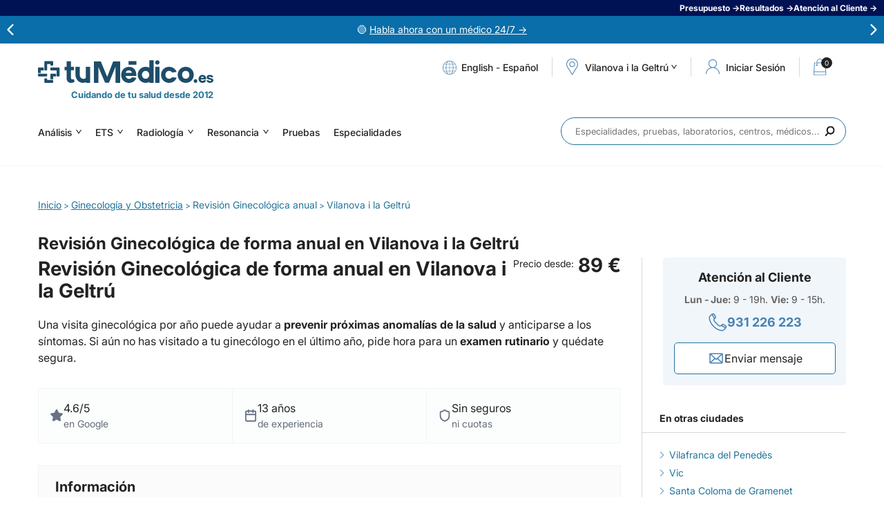

--- FILE ---
content_type: text/html; charset=iso-8859-1
request_url: https://www.tumedico.es/ginecologia-y-obstetricia/revision-ginecologica-anual/vilanova-i-la-geltru
body_size: 30170
content:
<!DOCTYPE html>
<html class="no-js" lang="es" dir="ltr">
<head>
  <meta http-equiv="Content-Type" content="text/html; charset=windows-1252">
  <title>Desde 89€ - Revisión Ginecológica de forma anual en Vilanova i la Geltrú</title>
  <link href="/favicon.1627364153.png" rel="icon" type="image/png">
  <link href="//www.tumedico.es/favicon.ico" rel="shortcut icon" type="image/x-icon">
  <meta name="robots" content="index, follow">
  <link rel="canonical" href="https://www.tumedico.es/ginecologia-y-obstetricia/revision-ginecologica-anual/vilanova-i-la-geltru">  <meta name="description" content="Revisión Ginecológica de forma anual en Vilanova i la Geltrú desde 89€. Sin listas de espera. Consulta nuestros especialistas en Ginecología y Obstetricia">
  <meta name="msvalidate.01" content="96A1775E6449018A09C1518FB8E12848">
  <meta name="y_key" content="">
  <meta name="google-site-verification" content="">
    <meta property="fb:app_id" content="716512675067318">
  <meta property="fb:admins" content="597289263,635114464">	
  <meta property="og:title" content="Desde 89€ - Revisión Ginecológica de forma anual en Vilanova i la Geltrú">
  <meta property="og:description" content="Revisión Ginecológica de forma anual en Vilanova i la Geltrú desde 89€. Sin listas de espera. Consulta nuestros especialistas en Ginecología y Obstetricia">
  <meta property="og:url" content="https://www.tumedico.es/ginecologia-y-obstetricia/revision-ginecologica-anual/vilanova-i-la-geltru">
  <meta property="og:image" content="https://www.tumedico.es/img-actos-medicos/132/1744093583/Revision-Ginecologica-anual.jpg"> 
    <meta name="viewport" content="width=device-width, initial-scale=1, maximum-scale=2">
  <link rel="preload" href="/style/variables_1752224471.css" as="style" />
  <link rel="stylesheet" href="/style/variables_1752224471.css" type="text/css" />
      <!-- <link rel="preconnect" href="https://fonts.googleapis.com">
    <link rel="preconnect" href="https://fonts.gstatic.com" crossorigin>
    <link rel="stylesheet" href="https://fonts.googleapis.com/css2?family=Inter:wght@400;500;700&display=swap"> -->
    <link rel="preload" href="/style/swiper_1744091551.css" as="style" />
    <link rel="stylesheet" href="/style/swiper_1744091551.css" type="text/css" />
    <!-- <link rel="preload" href="/style/styles_1738664409.css" as="style" />
    <link rel="stylesheet" href="/style/styles_1738664409.css" type="text/css"> -->
    <!-- Links bloqueo -->
    <link rel="preload" href="/style/fonts_1738664409.css" as="style" />
    <link rel="stylesheet" href="/style/fonts_1738664409.css" type="text/css" />
    <link rel="preload" href="/style/html_1744719169.css" as="style" />
    <link rel="stylesheet" href="/style/html_1744719169.css" type="text/css" />
    <link rel="preload" href="/style/magnificpopup_1756189847.css" as="style" />
    <link rel="stylesheet" href="/style/magnificpopup_1756189847.css" type="text/css" />
    <link rel="preload" href="/style/autocomplete_1738664411.css" as="style" />
    <link rel="stylesheet" href="/style/autocomplete_1738664411.css" type="text/css" />
    <link rel="preload" href="/style/customscrollbar_1738664410.css" as="style" />
    <link rel="stylesheet" href="/style/customscrollbar_1738664410.css" type="text/css" />
    <link rel="preload" href="/style/slideshow_1738664410.css" as="style" />
    <link rel="stylesheet" href="/style/slideshow_1738664410.css" type="text/css" />
    <link rel="preload" href="/style/home_1753942240.css" as="style" />
    <link rel="stylesheet" href="/style/home_1753942240.css" type="text/css" />
    <link rel="preload" href="/style/footer_1738839783.css" as="style" />
    <link rel="stylesheet" href="/style/footer_1738839783.css" type="text/css" />
    <link rel="preload" href="/style/header_1744091513.css" as="style" />
    <link rel="stylesheet" href="/style/header_1744091513.css" type="text/css" />
    <link rel="preload" href="/style/poblaciones_1738664411.css" as="style" />
    <link rel="stylesheet" href="/style/poblaciones_1738664411.css" type="text/css" />
    <link rel="preload" href="/style/predictive_1744091496.css" as="style" />
    <link rel="stylesheet" href="/style/predictive_1744091496.css" type="text/css" />
    <link rel="preload" href="/style/forms_1744715411.css" as="style" />
    <link rel="stylesheet" href="/style/forms_1744715411.css" type="text/css" />
    <link rel="preload" href="/style/contents_1741680448.css" as="style" />
    <link rel="stylesheet" href="/style/contents_1741680448.css" type="text/css" />
    <link rel="preload" href="/style/landings_1738664410.css" as="style" />
    <link rel="stylesheet" href="/style/landings_1738664410.css" type="text/css" />
    <link rel="preload" href="/style/layers_1752051744.css" as="style" />
    <link rel="stylesheet" href="/style/layers_1752051744.css" type="text/css" />
    <link rel="preload" href="/style/press_1738664410.css" as="style" />
    <link rel="stylesheet" href="/style/press_1738664410.css" type="text/css" />
    <link rel="preload" href="/style/posts_1752224540.css" as="style" />
    <link rel="stylesheet" href="/style/posts_1752224540.css" type="text/css" />
    <link rel="preload" href="/style/sidebar_1738664410.css" as="style" />
    <link rel="stylesheet" href="/style/sidebar_1738664410.css" type="text/css" />
    <link rel="preload" href="/style/aboutus_1738664410.css" as="style" />
    <link rel="stylesheet" href="/style/aboutus_1738664410.css" type="text/css" />
    <link rel="preload" href="/style/services_1738664411.css" as="style" />
    <link rel="stylesheet" href="/style/services_1738664411.css" type="text/css" />
    <link rel="preload" href="/style/analysis_1750325009.css" as="style" />
    <link rel="stylesheet" href="/style/analysis_1750325009.css" type="text/css" />
    <link rel="preload" href="/style/specialties_1738664411.css" as="style" />
    <link rel="stylesheet" href="/style/specialties_1738664411.css" type="text/css" />
    <link rel="preload" href="/style/labs_1738664410.css" as="style" />
    <link rel="stylesheet" href="/style/labs_1738664410.css" type="text/css" />
    <link rel="preload" href="/style/pregnancy_1738664411.css" as="style" />
    <link rel="stylesheet" href="/style/pregnancy_1738664411.css" type="text/css" />
    <link rel="preload" href="/style/results_1763634141.css" as="style" />
    <link rel="stylesheet" href="/style/results_1763634141.css" type="text/css" />
    <link rel="preload" href="/style/appointment_1738664411.css" as="style" />
    <link rel="stylesheet" href="/style/appointment_1738664411.css" type="text/css" />
    <link rel="preload" href="/style/cart_1753361636.css" as="style" />
    <link rel="stylesheet" href="/style/cart_1753361636.css" type="text/css" />
    <link rel="preload" href="/style/gift_1738664409.css" as="style" />
    <link rel="stylesheet" href="/style/gift_1738664409.css" type="text/css" />
    <link rel="preload" href="/style/cookies_1738664411.css" as="style" />
    <link rel="stylesheet" href="/style/cookies_1738664411.css" type="text/css" />
    <link rel="preload" href="/style/prefooter_1738664411.css" as="style" />
    <link rel="stylesheet" href="/style/prefooter_1738664411.css" type="text/css" />
    <link rel="preload" href="/style/portfolio_1738664410.css" as="style" />
    <link rel="stylesheet" href="/style/portfolio_1738664410.css" type="text/css" />
    <link rel="preload" href="/style/zp_1752652857.css" as="style" />
    <link rel="stylesheet" href="/style/zp_1752652857.css" type="text/css" />
    <link rel="preload" href="/style/articulos_rel_1747749889.css" as="style" />
    <link rel="stylesheet" href="/style/articulos_rel_1747749889.css" type="text/css" />
    <link rel="preload" href="/style/reviews_1738664410.css" as="style" />
    <link rel="stylesheet" href="/style/reviews_1738664410.css" type="text/css" />
    <link rel="preload" href="/style/mobile_1760356359.css" as="style" />
    <link rel="stylesheet" href="/style/mobile_1760356359.css" type="text/css">
    <link rel="preload" href="/style/login_1752225143.css" as="style" />
    <link rel="stylesheet" href="/style/login_1752225143.css" type="text/css">
    <link rel="preload" href="/style/register_1741682755.css" as="style" />
    <link rel="stylesheet" href="/style/register_1741682755.css" type="text/css">
    <link rel="preload" href="/style/landing-rss_1752505813.css" as="style" />
    <link rel="stylesheet" href="/style/landing-rss_1752505813.css" type="text/css">
            <link rel="preload" href="https://cdn.jsdelivr.net/npm/select2@4.1.0-rc.0/dist/css/select2.min.css" as="style" />
    <link href="https://cdn.jsdelivr.net/npm/select2@4.1.0-rc.0/dist/css/select2.min.css" rel="stylesheet" />

        
          <script type="application/ld+json">
  	
						{
							"@context": "https://schema.org",
							"@graph": 
							[
								{
									"@type" : "Product",
									"name" : "Revisión Ginecológica de forma anual en Vilanova i la Geltrú",
									"image" : "https://www.tumedico.es/img-actos-medicos/132/1744093583/Revision-Ginecologica-anual.jpg",
									"description": "Revisión Ginecológica de forma anual en Vilanova i la Geltrú desde 89€. Sin listas de espera. Consulta nuestros especialistas en Ginecología y Obstetricia",
									"brand" : {
										"@type" : "Brand",
										"name" : "tuMédico.es"
									},
									"review": [
			{
				"@type": "Review",
				"reviewRating": {
					"@type": "Rating",
					"ratingValue": "5.00",
					"bestRating": "5"
				},
				"author": {
					"@type": "Person",
					"name": "Maria A."
				},
				"datePublished": "2025-11-25",
				"reviewBody": "Llegué a la Dra. Agatha con un problema hormonal, me encantó su trato profesional experiencia y empatía con el paciente.<br />He llevado a familiares a su consulta y todos pone. Un 10 .<br />Me mudo atra comunidad a 5 horas ,pero sin duda seguirá siendo mi médico por muchos años"
			}
		,
			{
				"@type": "Review",
				"reviewRating": {
					"@type": "Rating",
					"ratingValue": "5.00",
					"bestRating": "5"
				},
				"author": {
					"@type": "Person",
					"name": "Onelsys"
				},
				"datePublished": "2025-11-17",
				"reviewBody": "Excelente trato. Más que satisfecha con la atención."
			}
		,
			{
				"@type": "Review",
				"reviewRating": {
					"@type": "Rating",
					"ratingValue": "4.50",
					"bestRating": "5"
				},
				"author": {
					"@type": "Person",
					"name": "Gisela A."
				},
				"datePublished": "2025-10-22",
				"reviewBody": "algo de  retraso en el horário de la cita, todo muy bien y correcto, la doctora muy atenciosa y buena."
			}
		,
			{
				"@type": "Review",
				"reviewRating": {
					"@type": "Rating",
					"ratingValue": "5.00",
					"bestRating": "5"
				},
				"author": {
					"@type": "Person",
					"name": "María P."
				},
				"datePublished": "2025-08-26",
				"reviewBody": "La Dra. fue muy profesional. Todo fue adecuado y recomendable."
			}
		,
			{
				"@type": "Review",
				"reviewRating": {
					"@type": "Rating",
					"ratingValue": "5.00",
					"bestRating": "5"
				},
				"author": {
					"@type": "Person",
					"name": "Patricia Z."
				},
				"datePublished": "2025-07-14",
				"reviewBody": "Muy contenta con la Dra. Massip y el personal de recepción. Lo explica todo con detalle y amabilidad. Me siento estuchada. Todo muy bien. Aquí tiene una clienta fija."
			}
		,
			{
				"@type": "Review",
				"reviewRating": {
					"@type": "Rating",
					"ratingValue": "4.75",
					"bestRating": "5"
				},
				"author": {
					"@type": "Person",
					"name": "Catherine V."
				},
				"datePublished": "2025-02-04",
				"reviewBody": "Muy buena atención. La ginecologa muy amable ,y respondia a todas mis inquietudes .lo recomiendo al 100%"
			}
		,
			{
				"@type": "Review",
				"reviewRating": {
					"@type": "Rating",
					"ratingValue": "5.00",
					"bestRating": "5"
				},
				"author": {
					"@type": "Person",
					"name": "Blanca Z."
				},
				"datePublished": "2025-01-08",
				"reviewBody": "Excelente, todo como lo esperaba, y la Dra que me atendió, es la misma que llevo mis embarazos, es un encanto la Dra Masip"
			}
		,
			{
				"@type": "Review",
				"reviewRating": {
					"@type": "Rating",
					"ratingValue": "5.00",
					"bestRating": "5"
				},
				"author": {
					"@type": "Person",
					"name": "Maria L."
				},
				"datePublished": "2024-10-18",
				"reviewBody": "Fue mi primera visita ginecológica en España y a pesar de ser todo muy rápido y directo, la doctora me transmitió paz y tranquilidad y respondió mis inquietudes. El trato fue muy amable, tanto el de la recepcionista como el de la doctora. La recomiendo un montón, muchas gracias!"
			}
		,
			{
				"@type": "Review",
				"reviewRating": {
					"@type": "Rating",
					"ratingValue": "4.50",
					"bestRating": "5"
				},
				"author": {
					"@type": "Person",
					"name": "Acaena D."
				},
				"datePublished": "2024-04-12",
				"reviewBody": "Tan rápida la ecografía que dudo lo viese todo bien, apenas me dió tiempo a preguntar cuando ya terminó. El año pasado fuí a otro sitio y me gustó más, me sentí mejor atendida, con menos rapidez."
			}
		],
									"aggregateRating" : {
										"@type" : "AggregateRating",
										"ratingValue": "4.59",
										"reviewCount" : "11"
									},
									"offers" : {
										"@type" : "Offer",
										"url" : "https://www.tumedico.es/ginecologia-y-obstetricia/revision-ginecologica-anual/vilanova-i-la-geltru",
										"priceCurrency" : "EUR",
										"price" : "89",
										"priceValidUntil": "2027-12-31",
										"itemCondition" : "https://schema.org/NewCondition",
										"availability" : "https://schema.org/InStock"
									},
									"subjectOf" : [
										{
											"@type" : "FAQPage",
											"mainEntity" : [{
							"@type": "Question",
						    "name": "&iquest;Por qu&eacute; raz&oacute;n te resulta interesante?",
						    "acceptedAnswer": {
								"@type": "Answer",
						       	"text": "<p>La <strong>Revisi&oacute;n ginecol&oacute;gica anual</strong> es la mejor manera de cuidar tu salud y detectar a tiempo cualquier viable complicaci&oacute;n para solucionarla en el menor tiempo posible.</p> <p>asegurarse de que todo transcurre con normalidad es la mejor garant&iacute;a de tranquilidad. Por lo tanto, se sugiere a todas las mujeres sin salvedad realizar una <strong>visita de forma anual al ginec&oacute;logo</strong> para vigilar su estado de salud.</p>"
						    }
						}, {
							"@type": "Question",
						    "name": "Exactamente en qu&eacute; radica la revisi&oacute;n ginecol&oacute;gica",
						    "acceptedAnswer": {
								"@type": "Answer",
						       	"text": "<ul> <li>Consulta con el experto en Ginecolog&iacute;a</li> <li>Ecograf&iacute;a Ginecol&oacute;gica de tipo Transvaginal o Abdominal</li> <li>Citolog&iacute;a con la toma de la exhibe y su an&aacute;lisis patol&oacute;gico</li> <li>Exploraci&oacute;n mamaria</li> </ul> <p>Tras la supervisi&oacute;n, y si el Profesional lo considera id&oacute;neo, va a poder prescribirte otros servicios diagn&oacute;sticos (no incluidos en la revisi&oacute;n) como una <a href=\"https://www.tumedico.es/radiologia-y-ecografia/mamografia\">Mamograf&iacute;a Bilateral</a> o una <a href=\"https://www.tumedico.es/radiologia-y-ecografia/ecografia-mamaria\">Ecograf&iacute;a Mamaria</a>.</p> <p><em><strong>Primordial:</strong> en determinadas Cl&iacute;nicas la distribuci&oacute;n del informe de diagn&oacute;stico de la Citolog&iacute;a se lleva a cabo mediante una segunda visita no incluida en la tarifa.</em></p>"
						    }
						}, {
							"@type": "Question",
						    "name": "&iquest;Qu&eacute; incluye la Revisi&oacute;n Ginecol&oacute;gica?",
						    "acceptedAnswer": {
								"@type": "Answer",
						       	"text": "<p>La ecograf&iacute;a sirve para detectar la causa de s&iacute;ntomas como sangrado vaginal an&oacute;malo, mal p&eacute;lvico, o para supervisar con precisi&oacute;n quistes detectados en el transcurso de un examen f&iacute;sico. La citolog&iacute;a deja descubrir c&eacute;lulas an&oacute;malas que puedan derivar en un c&aacute;ncer de &uacute;tero, y poner soluci&oacute;n de forma precoz evitando que se desarrolle.</p> <p>Si es la primera ocasi&oacute;n que visitas la consulta de ese ginec&oacute;logo, el especialista te realizar&aacute; un peque&ntilde;o cuestionario sobre tu estado f&iacute;sico y tus h&aacute;bitos, tus antecedentes personales y familiares. Por otro lado, posiblemente asimismo te tome la tensi&oacute;n o te pese. Con todos estos datos, podr&aacute; comenzar a realizar tu historia cl&iacute;nica.</p> <p>A continuaci&oacute;n, realizar&aacute; una exploraci&oacute;n f&iacute;sica, que puede ser molesta pero no dolorosa, adjuntado con un examen de las mamas y la realizaci&oacute;n de la ecograf&iacute;a y la citolog&iacute;a.</p> <p>Si lo considera oportuno, podr&iacute;a solicitar como pruebas complementarias al margen de la revisi&oacute;n una mamograf&iacute;a o una ecograf&iacute;a.</p>"
						    }
						}]
										},
										{
											"@type" : "MedicalTest",
											"name" : "Revisión Ginecológica de forma anual en Vilanova i la Geltrú",
											"description" : "Revisión Ginecológica de forma anual en Vilanova i la Geltrú desde 89€. Sin listas de espera. Consulta nuestros especialistas en Ginecología y Obstetricia"
										}
									]
								}
							]
						}  </script>
  <link rel="image_src" href="https://tumedico.es/img-actos-medicos/132/1744093583/Revision-Ginecologica-anual.jpg">
  <!--[if lt IE 9]><script src="//html5shim.googlecode.com/svn/trunk/html5.js"></script><![endif]-->
    <script type="text/javascript"> var isWebMobile = ""; </script>
        <!-- google analytics -->
    <!-- Carga gtag una sola vez -->
<script async src="https://www.googletagmanager.com/gtag/js?id=G-4EL0C5TGLD"></script>
<script>
  window.dataLayer = window.dataLayer || [];
  function gtag(){ dataLayer.push(arguments); }

	/* 1. Consent Mode: estado por defecto (todo denegado) */
	gtag('consent','default',{
		ad_user_data: 'denied',
		ad_personalization: 'denied',
		ad_storage: 'denied',
		analytics_storage: 'denied',
		wait_for_update: 500
	});

	/* 2. Inicializaciï¿½n GA4 */
	gtag('js', new Date());
	gtag('config','G-4EL0C5TGLD',{ anonymize_ip:true });

	/* 3. Ecommerce GA4 (solo en thank-you page) */
	
	/* 4. Actualizaciï¿½n de consentimientos segï¿½n Cookiebot */
	function updateConsent(){
		if (Cookiebot.consent.statistics){
			gtag('consent','update',{ analytics_storage:'granted' });
			// Activar Microsoft Ads tambiï¿½n con statistics para mejor tracking
			if(typeof uetq !== 'undefined'){
				uetq.push('consent', 'granted');
			}
		}
    	if (Cookiebot.consent.marketing){
      		gtag('consent','update',{
				ad_user_data:'granted',
				ad_personalization:'granted',
				ad_storage:'granted'
			});
			// Activar Microsoft Ads cuando se acepta marketing
			if(typeof uetq !== 'undefined'){
				uetq.push('consent', 'granted');
			}
		}
		
		// Microsoft Ads Enhanced Conversions - solo si hay consentimiento
		if((Cookiebot.consent.statistics || Cookiebot.consent.marketing) && typeof uetq !== 'undefined'){
			// Enhanced conversions requiere consentimiento para datos personales
			uetq.push('config', '5638043', {
				'allow_enhanced_conversions': true
			});
		}
	}
	window.addEventListener('CookiebotOnConsentReady', updateConsent);
	window.addEventListener('CookiebotOnAccept', updateConsent);
  	window.addEventListener('CookiebotOnDecline', updateConsent);
</script>
    <!-- google adwords -->
    	<script>
		window.dataLayer = window.dataLayer || [];
		function gadwords(){ dataLayer.push(arguments); }
		gadwords('js', new Date());
		/*gadwords('config', 'AW-972249600');*/
			</script>
	    <!-- google tag manager -->
    <script>(function(w,d,s,l,i){w[l]=w[l]||[];w[l].push({'gtm.start':
new Date().getTime(),event:'gtm.js'});var f=d.getElementsByTagName(s)[0],
j=d.createElement(s),dl=l!='dataLayer'?'&l='+l:'';j.async=true;j.src=
'https://www.googletagmanager.com/gtm.js?id='+i+dl;f.parentNode.insertBefore(j,f);
})(window,document,'script','dataLayer','GTM-N8BB7HR');</script>    <!-- clarity -->
    <script type="text/javascript">
    (function(c,l,a,r,i,t,y){
        c[a]=c[a]||function(){(c[a].q=c[a].q||[]).push(arguments)};
        t=l.createElement(r);t.async=1;t.src="https://www.clarity.ms/tag/"+i;
        y=l.getElementsByTagName(r)[0];y.parentNode.insertBefore(t,y);
    })(window, document, "clarity", "script", "i1ndk2ilrf");
</script>        
    <!-- bing ads convertion tracking code -->
    <script>
  (function(w,d,t,r,u){
    var f,n,i;w[u]=w[u]||[],f=function(){
      var o={ti:"5638043"};o.q=w[u],w[u]=new UET(o),w[u].push("pageLoad")},n=d.createElement(t),n.src=r,n.async=1,n.onload=n.onreadystatechange=function(){var s=this.readyState;s&&s!=="loaded"&&s!=="complete"||(f(),n.onload=n.onreadystatechange=null)
    },i=d.getElementsByTagName(t)[0],i.parentNode.insertBefore(n,i)
  })(window,document,"script","//bat.bing.com/bat.js","uetq");

  </script>
<noscript><img src="//bat.bing.com/action/0?ti=5638043&Ver=2" height="0" width="0" style="display:none;visibility:hidden;" /></noscript>    <!-- Chat -->
        <!-- pixel de facebook -->
    <meta name="facebook-domain-verification" content="0o5b2j6b8e2ribatjeyjoxg9ca52nt" />  </head><body  id="page-actos-detalle">
	<!-- tradedoubler -->
		<!-- webpower -->
		<!-- Google Tag Manager (noscript) -->
	<noscript><iframe src="https://www.googletagmanager.com/ns.html?id=GTM-N8BB7HR"
	height="0" width="0" style="display:none;visibility:hidden"></iframe></noscript>
	<!-- End Google Tag Manager (noscript) -->
<!-- fb share -->
<!-- fileupload -->
<script type="text/javascript"> var urlUpload = "/fileupload/"; </script>
<div class="ayuda" style="background-color: #001254; color: #FFFFFF;">
    <div class="ayuda-list">
        
            <div class="ayuda-list-item">
                <span class="encoded-link" style="color:#FFFFFF" data-encoded="encodeLinks('4LzpjFlBIw6y04Fsc9R1XhAmKKXcFp0FU8lkG/0QLW1cEqv6jDfYuvCprPiTbmbZsqgxvHkrxTJqFpPekwi+pw==');">Presupuesto &rarr;</span>
            </div>
        
            <div class="ayuda-list-item">
                <span class="encoded-link" style="color:#FFFFFF" data-encoded="encodeLinks('4LzpjFlBIw6y04Fsc9R1XkZtViAFputecWPBOBd22o25q3yvRHBaqkdilIPKMUq1Kwl12vXSo82weMETozN2vg==');">Resultados &rarr;</span>
            </div>
        
            <div class="ayuda-list-item">
                <span class="encoded-link" style="color:#FFFFFF" data-encoded="encodeLinks('4LzpjFlBIw6y04Fsc9R1XugCQFdhVocTEcVBAaXuF38QxHXlMLc+dvRZcjRvl/Mi');">Atención al Cliente &rarr;</span>
            </div>
            </div>
</div>
<div class="mensajes" style="background-color: #096EA9; color: #FFFFFF;">
	<div class="wrapper">
        <div class="swiper-msg">
            <div class="swiper-wrapper">
		        <div class="swiper-slide"><div class="msg-wrapper"><p>&#128994;&nbsp;<span class="encoded-link-msj" data-encoded="aHR0cHM6Ly93d3cudHVtZWRpY28uZXMvdHVtZWRpY28yNC1jb25zdWx0YW9ubGluZQ%3D%3D" style="text-decoration: underline; color: #FFFFFF;">Habla ahora con un m&eacute;dico 24/7&nbsp;&rarr;</span></p></div>
</div><div class="swiper-slide"><div class="msg-wrapper"><p>&#11088;&nbsp;<span class="encoded-link-msj" data-encoded="aHR0cHM6Ly93d3cudHVtZWRpY28uZXMvZXMvbGFuL29waW5pb25lcw%3D%3D" style="text-decoration: underline; color: #FFFFFF;">Opiniones verificadas 4,6 / 5&nbsp;&rarr;</span></p></div>
</div><div class="swiper-slide"><div class="msg-wrapper"><p>&#128300;<span class="encoded-link-msj" data-encoded="aHR0cHM6Ly93d3cudHVtZWRpY28uZXMvYW5hbGlzaXMtY2xpbmljb3MvYW5hbGl0aWNhLWdlbmVyYWwv" style="text-decoration: underline; color: #FFFFFF;">An&aacute;lisis General hasta 54 par&aacute;metros&nbsp;&rarr;</span></p></div>
</div>            </div>
            <div class="msg-btn-next">
                <img width="16" height="16" src="/img/arrow-msg.svg?v=1738664168" alt="Flecha navegacion derecha"/>
            </div>
            <div class="msg-btn-prev">
                <img width="16" height="16" src="/img/arrow-msg.svg?v=1738664168" alt="Flecha navegacion izquierda"/>
            </div>
        </div>
	</div>
</div>

<div id="top" class="clear overflow">	<div class="topmobile clear overflow">
								</div>
	<header >
		<div class="wrapper top clear overflow">
			<div class="left logo">
				<a href="/" title="tuMédico.es">
				<img width="100%" height="100%" src="/img/logo-white.svg?v=20191230" alt="tuMédico.es" title="tuMédico.es" />
			</a>				<span class="slogan">Cuidando de tu salud desde 2012</span>
			</div>
						<ul class="right tops ">
									
		<li class="left langs">
			<div class="tops-langs-list">
				<span class="lang-link lang-trigger-js" data-href="en">English</span>
				<span>-</span>
				<span class="lang-link lang-reload">Español</span>
			</div>
		</li>
		<li class="left"><span></span></li>
		<li id="google_translate_element"></li>
						<!-- <li class="left tops-help"><em class="encoded-link" data-encoded="encodeLinks('landing-ayuda');"><span>Atención al Cliente</span></em></li> -->
								<!-- <li class="left"><span></span></li> -->
				<li class="left tops-geo"><a href="#" data-rel="mouseover-top" class="poblacion"><em>Vilanova i la Geltrú</em></a></li>
				<li class="left"><span></span></li>
															<li class="left tops-user session-account">
							<i data-rel="nw-hover-top" class="acceder">
							<span>Iniciar Sesi&oacute;n</span></i>
						</li>
						<li class="left session-account">
							<a href="#" title="Registrarse" data-rel="hover-top" class="registrarse"></a>
						</li>
										<li class="left"><span></span></li>
					<li class="left tops-shop"><span class="encoded-link cesta-top" data-encoded="encodeLinks('cesta');"><i class="cesta-numcarrito">0</i></span></li>
							</ul>
			<div class="form-over-poblacion nomobile">
				
		<div class="form-over-poblacion-top clear overflow">
			<div class="left">
				<div class="questrial blue h3">Elige tu provincia</div>
				<div class="lightblue clear overflow top-provincias"><!-- --></div>
			</div>
			<div class="right">
				<div class="questrial blue h3">Elige tu municipio</div>
				<div class="lightgray clear overflow top-ciudades"><!-- --></div>
			</div>
		</div>
		<div class="form-over-poblacion-bottom"><!-- --></div>
				</div>
						<div class="right yesmobile menu-mobile">
								<nav class="left overflow">
					<span></span>
										<a href="/analisis-clinicos" title="Análisis"><i class="ico-pruebas"></i>Análisis</a><a href="/es/especialidades/71/ETS" title="ETS"><i class="ico-pruebas"></i>ETS</a><a href="/radiologia-y-ecografia" title="Radiología"><i class="ico-pruebas"></i>Radiología</a><a href="/resonancia-magnetica" title="Resonancia"><i class="ico-pruebas"></i>Resonancia</a>					<a href="/es/actos.html" title="Pruebas"><i class="ico-pruebas"></i>Pruebas</a>
					<a href="/es/especialidades.html" title="Especialidades"><i class="ico-pruebas"></i>Especialidades</a>
														</nav>
			</div>
					</div>
	</header>
		<section>
		<div class="wrapper despl clear">
			<ul class="left navs nomobile">
				<li class="left"><a href="/analisis-clinicos" title="Análisis" class="questrial">Análisis <i></i></a>
			<ul class="list">
				<li class="questrial"><a href="/analisis-clinicos/analitica-general" title="Analítica General">Analítica General</a></li><li class="questrial"><a href="/analisis-clinicos/test-del-aliento-helicobacter-pylori" title="Test Helicobacter Pylori">Test Helicobacter Pylori</a></li><li class="questrial"><a href="/analisis-clinicos/test-de-embarazo-sangre" title="Test de Embarazo en sangre">Test de Embarazo en sangre</a></li><li class="questrial"><a href="/analisis-clinicos/test-vih" title="Test VIH + Antígeno p24">Test VIH + Antígeno p24</a></li><li class="questrial"><a href="/analisis-clinicos/espermiograma-seminograma-fertilidad" title="Espermiograma">Espermiograma</a></li><li class="questrial"><a href="/analisis-clinicos/analitica-de-tiroides-completa" title="Análisis de Tiroides">Análisis de Tiroides</a></li><li class="questrial"><a href="/analisis-clinicos/hormona-antimulleriana" title="Hormona Antimulleriana">Hormona Antimulleriana</a></li><li class="questrial"><a href="/analisis-clinicos/analitica-basica-ets-enfermedades-transmision-sexual" title="Test básico de ETS">Test básico de ETS</a></li><li class="questrial"><a href="/analisis-clinicos/cariotipo" title="Cariotipo">Cariotipo</a></li><li class="questrial"><a href="/analisis-clinicos/analisis-vitamina-d-oh-25" title="Vitamina D OH-25">Vitamina D OH-25</a></li><li class="questrial"><a href="/analisis-clinicos/analitica-herpes" title="Test Herpes Bucal y Genital">Test Herpes Bucal y Genital</a></li><li class="questrial"><a href="/analisis-clinicos/analitica-completa-ets-enfermedades-transmision-sexual" title="Test Completo ETS">Test Completo ETS</a></li><li class="questrial"><a href="/analisis-clinicos/analisis-de-sifilis" title="Test de Sífilis">Test de Sífilis</a></li><li class="questrial"><a href="/analisis-clinicos/test-del-aliento-sobrecrecimiento-bacteriano-sibo" title="Test SIBO en aliento">Test SIBO en aliento</a></li><li class="questrial"><a href="/analisis-clinicos/test-de-hepatitis-c" title="Test Hepatitis C">Test Hepatitis C</a></li><li class="questrial"><a href="/analisis-clinicos/test-de-alergias-al-polen-acaros-y-gramineas" title="Test Alergias Polen, Ácaros y Gramíneas">Test Alergias Polen, Ácaros y Gramíneas</a></li><li class="questrial"><a href="/analisis-clinicos-a-medida" title="Análisis a medida">Análisis a medida</a></li>
				<li class="questrial noarrow"><span class="encoded-link" data-encoded="encodeLinks('5IlAlpySfIolGVDVs3Nrw8TCYKCcR/9+cCBMLm8wqqw=');">+ Ver más ...</span></li>
			</ul>
		</li><li class="left"><a href="/es/especialidades/71/ETS" title="ETS" class="questrial">ETS <i></i></a>
			<ul class="list">
				<li class="questrial"><a href="/analisis-clinicos/test-vih" title="Test VIH + Antígeno p24">Test VIH + Antígeno p24</a></li><li class="questrial"><a href="/analisis-clinicos/analitica-basica-ets-enfermedades-transmision-sexual" title="Test básico de ETS">Test básico de ETS</a></li><li class="questrial"><a href="/analisis-clinicos/analitica-herpes" title="Test Herpes Bucal y Genital">Test Herpes Bucal y Genital</a></li><li class="questrial"><a href="/analisis-clinicos/analitica-completa-ets-enfermedades-transmision-sexual" title="Test Completo ETS">Test Completo ETS</a></li><li class="questrial"><a href="/analisis-clinicos/analisis-de-sifilis" title="Test de Sífilis">Test de Sífilis</a></li><li class="questrial"><a href="/analisis-clinicos/test-de-hepatitis-c" title="Test Hepatitis C">Test Hepatitis C</a></li>
				<li class="questrial noarrow"><span class="encoded-link" data-encoded="encodeLinks('WB1OQX7U09yD/cYiU6T/CcI+6fAw4uKpyQ/gm3DDBCM=');">+ Ver más ...</span></li>
			</ul>
		</li><li class="left"><a href="/radiologia-y-ecografia" title="Radiología" class="questrial">Radiología <i></i></a>
			<ul class="list">
				<li class="questrial"><a href="/cardiologia/ecografia-doppler-cardiaco-color" title="Ecografía Doppler cardíaca">Ecografía Doppler cardíaca</a></li><li class="questrial"><a href="/radiologia-y-ecografia/ecografia-tiroides" title="Ecografía de Tiroides">Ecografía de Tiroides</a></li><li class="questrial"><a href="/radiologia-y-ecografia/ecografia-muscular-articular" title="Ecografía Muscular">Ecografía Muscular</a></li><li class="questrial"><a href="/radiologia-y-ecografia/ecografia-urologica" title="Ecografía Urológica">Ecografía Urológica</a></li><li class="questrial"><a href="/radiologia-y-ecografia/ecografia-abdominal" title="Ecografía Abdominal">Ecografía Abdominal</a></li><li class="questrial"><a href="/radiologia-y-ecografia/ecografia-mamaria" title="Ecografía Mamaria">Ecografía Mamaria</a></li><li class="questrial"><a href="/radiologia-y-ecografia/radiografia-de-torax" title="Radiografía de Tórax">Radiografía de Tórax</a></li><li class="questrial"><a href="/radiologia-y-ecografia/tac" title="TAC">TAC</a></li><li class="questrial"><a href="/radiologia-y-ecografia/mamografia" title="Mamografía">Mamografía</a></li><li class="questrial"><a href="/radiologia-y-ecografia/densitometria-osea" title="Densitometría ósea">Densitometría ósea</a></li><li class="questrial"><a href="/radiologia-y-ecografia/histerosalpingografia" title="Histerosalpingografía ">Histerosalpingografía </a></li><li class="questrial"><a href="/radiologia-y-ecografia/tac-dental-1-maxilar" title="TAC Dental">TAC Dental</a></li>
				<li class="questrial noarrow"><span class="encoded-link" data-encoded="encodeLinks('00LHZBr6jcimzVw5nTQLLiOGCBDLnHHe85Q7KIVMY3A=');">+ Ver más ...</span></li>
			</ul>
		</li><li class="left"><a href="/resonancia-magnetica" title="Resonancia" class="questrial">Resonancia <i></i></a>
			<ul class="list">
				<li class="questrial"><a href="/resonancia-magnetica/resonancia-magnetica-articular" title="Resonancia Magnética Articular">Resonancia Magnética Articular</a></li><li class="questrial"><a href="/resonancia-magnetica/resonancia-magnetica-lumbar-cervical-o-dorsal" title="Resonancia Lumbar, Cervical o Dorsal">Resonancia Lumbar, Cervical o Dorsal</a></li><li class="questrial"><a href="/resonancia-magnetica/resonancia-magnetica-cerebral" title="Resonancia Magnética Cerebral">Resonancia Magnética Cerebral</a></li><li class="questrial"><a href="/resonancia-magnetica/resonancia-magnetica-de-mama" title="Resonancia Magnética Mamaria">Resonancia Magnética Mamaria</a></li><li class="questrial"><a href="/resonancia-magnetica/resonancia-magnetica-de-rodilla" title="Resonancia de Rodilla">Resonancia de Rodilla</a></li>
				<li class="questrial noarrow"><span class="encoded-link" data-encoded="encodeLinks('tte6eyhU86ydKdIgdJYW+5lToW5KI79IZu/Rc/s3Xxo=');">+ Ver más ...</span></li>
			</ul>
		</li>				<li class="left active"><a href="/es/actos.html" title="Pruebas" class="questrial">Pruebas <i></i></a></li>
				<li class="left active"><a href="/es/especialidades.html" title="Especialidades" class="questrial">Especialidades <i></i></a></li>
			</ul>
												<form class="right searcher" id="buscador" method="get" action="/es/medicos.html">
				<input type="text" id="fTip" class="fTip-home" placeholder="Especialidades, pruebas, laboratorios, centros, médicos..." value="" data-placeholder-mobile="Especialidades, pruebas..." data-placeholder-desktop="Especialidades, pruebas, laboratorios, centros, médicos..."
				role="combobox"
				autocomplete="off"
				aria-describedby="helpBusqueda"
				aria-autocomplete="list"
				aria-controls="predictive-results"
				aria-expanded="false"
				/>
				<span class="subTip"><img width="15" height="16" src="/img/lupa-home.svg?v=1744091430" alt="Buscar" /></span>
				<span class="none loadTip"><img src="/img/loader-search.svg?v=1744091429" alt="Buscar" /></span>
				<input type="hidden" name="Am" value="132" />
				<input type="hidden" name="Esp" value="22" />
				<input type="hidden" name="Cp" value="Vilanova i la Geltrú" />
				<input type="submit" class="oculted" />
			</form>
			<div class="predictive clear overflow none"></div>
						<div class="left yesmobile locationCity"><div class="special-select"><label class="visually-hidden" for="select-city">Ciudad</label><select id="select-city" name="changeCity"><optgroup label="Vilanova i la Geltrú"><option value="Barcelona">Vilanova i la Geltrú</option></optgroup></select></div></div>			
		</div>
	</section>
	</div>
<div class="contents clear overflow  ">
	<div class="migas" itemscope itemtype="http://schema.org/BreadcrumbList">
	<span itemprop="itemListElement" itemscope itemtype="http://schema.org/ListItem"><a href="/" itemprop="item" title="tuMédico.es"><span itemprop="name">Inicio</span></a><meta itemprop="position" content="1" /></span> > <span itemprop="itemListElement" itemscope itemtype="http://schema.org/ListItem"><a href="/ginecologia-y-obstetricia" itemprop="item" title="Ginecología y Obstetricia"><span itemprop="name">Ginecología y Obstetricia</span></a><meta itemprop="position" content="2" /></span> > <span itemprop="itemListElement" itemscope itemtype="http://schema.org/ListItem"><a href="https://www.tumedico.es/ginecologia-y-obstetricia/revision-ginecologica-anual" class="nolink" itemprop="item"><span itemprop="name">Revisión Ginecológica anual</span></a><meta itemprop="position" content="3" /></span> > <span itemprop="itemListElement" itemscope itemtype="http://schema.org/ListItem"><a href="https://www.tumedico.es/ginecologia-y-obstetricia/revision-ginecologica-anual/vilanova-i-la-geltru" class="nolink" "itemprop="item"><span itemprop="name">Vilanova i la Geltrú</span></a><meta itemprop="position" content="4" /></span></div><div class="content clear overflow ">
<div class="content-top"><!-- --></div>
	<div class="content-top2"><!-- --></div>
<div class="content-middle content-middle-new clear overflow" >
<div class="titular clear overflow">
			<h2 class="blue">Revisión Ginecológica de forma anual en Vilanova i la Geltrú</h2>		</div>
<span class="none" itemprop="name">Revisión Ginecológica de forma anual en Vilanova i la Geltrú</span><div class="none" id="isNotVisit"></div>
				<div class="clear analisis-page">
					<div class="left analisis-content">
						
				<div class="title-am h1h3 relative clear redim ">
					<h1 class="roboto dis">Revisión Ginecológica de forma anual en Vilanova i la Geltrú</h1>
					<span class="right"><b class="roboto right">89 &euro;</b> <em class="right">Precio desde:</em></span>
					<i></i>
				</div>
			
						<div class="clear overflow analisis-text">
							
							<div class="analisis-info">
								<div class="minheight">
									<p>Una visita ginecol&oacute;gica por a&ntilde;o puede ayudar a <strong>prevenir pr&oacute;ximas anomal&iacute;as de la salud</strong> y anticiparse a los s&iacute;ntomas. Si a&uacute;n no has visitado a tu ginec&oacute;logo en el &uacute;ltimo a&ntilde;o, pide hora para un <strong>examen rutinario</strong> y qu&eacute;date segura.</p>

								</div>
								<!-- <a href="#result-search" class="ver-cuadro-medico" title="Ver Cuadro Médico">Ver Cuadro Médico</a> -->
							</div>
						</div>
						
        <div class="bs-container">
            <div class="bs-content bs-content-1">
                <div class="bs-icon">
                    <img width="20" height="20" src="/img/seguro_star.svg?v=1760072799" alt="4.6 en Google" title="4.6 en Google" />
                </div>
                <div class="bs-info">
                    <span>4.6/5</span>
                    <span class="bs-info-mini">en Google</span>
                </div>
            </div>
            <div class="bs-content bs-content-2">
                <div class="bs-icon">
                    <img width="20" height="20" src="/img/seguros_calendar.svg?v=1760072799" alt="13 años de experiencia" title="13 años de experiencia" />
                </div>
                <div class="bs-info">
                    <span>13 años</span>
                    <span class="bs-info-mini">de experiencia</span>
                </div>
            </div>
            <div class="bs-content bs-content-3">
                <div class="bs-icon">
                    <img width="20" height="20" src="/img/seguro_cuotas.svg?v=1760072799" alt="Sin seguros ni cuotas" title="Sin seguros ni cuotas"/>
                </div>
                <div class="bs-info">
                    <span>Sin seguros</span>
                    <span class="bs-info-mini">ni cuotas</span>
                </div>
            </div>
        </div>
    
						<div class="bloque-inf-adicional">
							
				<div class="tmd-prescrip">
					<div class="tmd-prescrip-title">Información</div>
					<div class="tmd-prescrip-content">
						
				<div class="tmd-prescrip-badge no-require">
					<div class="tmd-img">
						<img src="/img/no-prescrip.svg?v=1760072799" alt="NO requiere prescripción" title="NO requiere prescripción" />
					</div>
					<div class="tmd-prescrip-badge-wrapper">
						<strong>Prescripción médica:</strong> No requerida
					</div>
				</div>
					</div>
					
				</div>
			
							
							
				<div class="perfiles-marcadores">
					<div class="perfiles-marcadores-nav">
						<div class="perfiles-marcadores-tabs">
							<a href="#" data-id="0" class="active">4 servicios</a>
							
						</div>
					</div>
					<div class="perfiles-marcadores-content" id="perfil-0">
						
						<p class="perfiles-marcadores-links">
							<span class="perfiles-marcadores-item">Visita de Especialista</span><span class="perfiles-marcadores-item">Citología</span><span class="perfiles-marcadores-item">Ecografía Ginecológica</span><span class="perfiles-marcadores-item">Anatomía Patológica</span>
						</p>
					
					</div>
					
				</div>
			
						</div>
						
			<a name="result-search"></a>
					<div class="seo-info-text">
						<h2 class="seo-info-text-title">Clínicas asociadas a tuMédico.es en Vilanova i la Geltrú</h2>
						<h3 class="seo-info-text-desc">Ponemos a tu disposición <b>Revisión Ginecológica de forma anual en Vilanova i la Geltrú</b> con una tarifa sólo válida por reservar en tuMédico.es</h3>
					</div>
				<div class="analisis-results without-city reduced-version">
						
						<div class="tabs-results" id="tabs-results">
							<a href="#result-search" data-id="go-list" class="active"><span><svg enable-background="new 0 0 32 32" version="1.1" viewBox="0 0 32 32" xml:space="preserve" xmlns="http://www.w3.org/2000/svg" xmlns:xlink="http://www.w3.org/1999/xlink"><path d="M29,16c0,1.104-0.896,2-2,2H11c-1.104,0-2-0.896-2-2s0.896-2,2-2h16C28.104,14,29,14.896,29,16z"/><path d="M29,6c0,1.104-0.896,2-2,2H11C9.896,8,9,7.104,9,6s0.896-2,2-2h16C28.104,4,29,4.896,29,6z"/><path d="M29,26c0,1.104-0.896,2-2,2H11c-1.104,0-2-0.896-2-2s0.896-2,2-2h16C28.104,24,29,24.896,29,26z"/><path d="M3,6c0,1.103,0.897,2,2,2s2-0.897,2-2S6.103,4,5,4S3,4.897,3,6z"/><path d="M3,16c0,1.103,0.897,2,2,2s2-0.897,2-2s-0.897-2-2-2S3,14.897,3,16z"/><path d="M3,26c0,1.103,0.897,2,2,2s2-0.897,2-2s-0.897-2-2-2S3,24.897,3,26z"/></svg></span>Ver como Listado</a>
							<a href="#result-search" data-id="go-map"><span><svg version="1.1" id="Layer_1" xmlns="http://www.w3.org/2000/svg" xmlns:xlink="http://www.w3.org/1999/xlink" x="0px" y="0px"
	 width="18.546px" height="24px" viewBox="158.844 27.75 18.546 24" enable-background="new 158.844 27.75 18.546 24"
	 xml:space="preserve">
<g>
	<path d="M177.39,37.022c0-5.137-4.137-9.273-9.273-9.273s-9.273,4.136-9.273,9.273c0,5.136,9.273,14.727,9.273,14.727
		S177.39,42.159,177.39,37.022z M163.798,36.84c0-2.364,1.955-4.318,4.318-4.318c2.363,0,4.318,1.909,4.318,4.318
		c0,2.364-1.909,4.318-4.318,4.318C165.753,41.159,163.798,39.204,163.798,36.84z"/>
</g>
</svg>
</span>Ver Mapa</a>
						</div>
					
						<div class="tabs-results-div tabs-results-list prueba2">
							<div class="clear overflow analisis-medico  first">
								<div class="left analisis-ico"><img src="/img/tm24-incluye-medical2.svg?v=1751458669" alt="SMP Vilanova i la Geltrú" /></div>
								<div class="left analisis-datos">
									<h4 class="questrial left"><a href="javascript:encodeLinks('0c4vcXkfn99jLZRPW3B1C2fIj5sUBNIwlv/AJBC8bjkcJKvtyBPH0t2krlMIhewC');"  title="SMP Vilanova i la Geltrú" class="blue">SMP Vilanova i la Geltrú</a></h4>
									<img width="90" height="15" src="/img/stars45.1738664181.png" alt="valoración: 4,66" title="valoración: 4,66" class="right analisis-stars" />
									
		<div class="analisis-datos-flex with-geo">
			<p class="clear overflow">&#9742; Con cita previa. Teléfono central: 931 226 223.<br />Vilanova i la Geltrú<br /><a href="#result-search" data-id="4621" class="nobr go-map">Ver ubicación</a></p>
			<div class="clear overflow analisis-datos-compra  ">
				
		<div class="left analisis-precio">
			
			<b class="left color roboto">89 &euro;</b>
		</div>
	
				<a href="4621#137#132#22##" data-href="4621#137#132#22##" data-id="4621" title="Comprar" class="right analisis-detalles cesta-add questrial" rel="nofollow" data-i="es">Comprar</a>
			</div>
		</div>
	
						
							</div>
						</div></div><div class="tabs-results-div tabs-results-map">
							<div id="map"></div></div>
							<div class="blog-seo ">
								<div class="analisis-content-title-block questrial blue">Información sobre el servicio</div>
								
								<ul class="anames">
									<li><a href="#texth1">&iquest;Por qu&eacute; raz&oacute;n te resulta interesante?</a></li><li><a href="#texth2">Exactamente en qu&eacute; radica la revisi&oacute;n ginecol&oacute;gica</a></li><li><a href="#texth3">&iquest;Qu&eacute; incluye la Revisi&oacute;n Ginecol&oacute;gica?</a></li><li><a href="#texth4">&iquest;Cu&aacute;l es la utilidad de las pruebas ginecol&oacute;gicas?</a></li>
								</ul>						
							
								<div class="analisis-descripcion big-desc" itemprop="description"><h2 class="questrial ">&iquest;Por qu&eacute; raz&oacute;n te resulta interesante?</h2><a id="texth1" class="aname" name="texth1"></a>
<h3>Exactamente en qu&eacute; radica la revisi&oacute;n ginecol&oacute;gica</h3><a id="texth2" class="aname" name="texth2"></a>
<p>La <strong>Revisi&oacute;n ginecol&oacute;gica anual</strong> es la mejor manera de cuidar tu salud y detectar a tiempo cualquier viable complicaci&oacute;n para solucionarla en el menor tiempo posible.</p>
<p>asegurarse de que todo transcurre con normalidad es la mejor garant&iacute;a de tranquilidad. Por lo tanto, se sugiere a todas las mujeres sin salvedad realizar una <strong>visita de forma anual al ginec&oacute;logo</strong> para vigilar su estado de salud.</p>
<h3>&iquest;Qu&eacute; incluye la Revisi&oacute;n Ginecol&oacute;gica?</h3><a id="texth3" class="aname" name="texth3"></a>
<ul>
<li>Consulta con el experto en Ginecolog&iacute;a</li>
<li>Ecograf&iacute;a Ginecol&oacute;gica de tipo Transvaginal o Abdominal</li>
<li>Citolog&iacute;a con la toma de la exhibe y su an&aacute;lisis patol&oacute;gico</li>
<li>Exploraci&oacute;n mamaria</li>
</ul>
<p>Tras la supervisi&oacute;n, y si el Profesional lo considera id&oacute;neo, va a poder prescribirte otros servicios diagn&oacute;sticos (no incluidos en la revisi&oacute;n) como una <a href="https://www.tumedico.es/radiologia-y-ecografia/mamografia">Mamograf&iacute;a Bilateral</a> o una <a href="https://www.tumedico.es/radiologia-y-ecografia/ecografia-mamaria">Ecograf&iacute;a Mamaria</a>.</p>
<p><em><strong>Primordial:</strong> en determinadas Cl&iacute;nicas la distribuci&oacute;n del informe de diagn&oacute;stico de la Citolog&iacute;a se lleva a cabo mediante una segunda visita no incluida en la tarifa.</em></p>
<h3>&iquest;Cu&aacute;l es la utilidad de las pruebas ginecol&oacute;gicas?</h3><a id="texth4" class="aname" name="texth4"></a>
<p>La ecograf&iacute;a sirve para detectar la causa de s&iacute;ntomas como sangrado vaginal an&oacute;malo, mal p&eacute;lvico, o para supervisar con precisi&oacute;n quistes detectados en el transcurso de un examen f&iacute;sico. La citolog&iacute;a deja descubrir c&eacute;lulas an&oacute;malas que puedan derivar en un c&aacute;ncer de &uacute;tero, y poner soluci&oacute;n de forma precoz evitando que se desarrolle.</p>
<p>Si es la primera ocasi&oacute;n que visitas la consulta de ese ginec&oacute;logo, el especialista te realizar&aacute; un peque&ntilde;o cuestionario sobre tu estado f&iacute;sico y tus h&aacute;bitos, tus antecedentes personales y familiares. Por otro lado, posiblemente asimismo te tome la tensi&oacute;n o te pese. Con todos estos datos, podr&aacute; comenzar a realizar tu historia cl&iacute;nica.</p>
<p>A continuaci&oacute;n, realizar&aacute; una exploraci&oacute;n f&iacute;sica, que puede ser molesta pero no dolorosa, adjuntado con un examen de las mamas y la realizaci&oacute;n de la ecograf&iacute;a y la citolog&iacute;a.</p>
<p>Si lo considera oportuno, podr&iacute;a solicitar como pruebas complementarias al margen de la revisi&oacute;n una mamograf&iacute;a o una ecograf&iacute;a.</p></div>
                                
		<div class="gr-reviews">
			<h3 class="gr-title">Opiniones de nuestros usuarios</h3>
			<div class="gr-list">
				
			<div class="gr-item">
				<div class="gr-item-title">
					<div class="gr-item-name">Maria A.</div>
					<div class="gr-item-valo">
						<div class="gr-item-valo-title">Valoración del servicio</div>
						<div class="gr-item-stars">
							<img width="20" height="20" src="/img/star-active.svg" alt="5,00"><img width="20" height="20" src="/img/star-active.svg" alt="5,00"><img width="20" height="20" src="/img/star-active.svg" alt="5,00"><img width="20" height="20" src="/img/star-active.svg" alt="5,00"><img width="20" height="20" src="/img/star-active.svg" alt="5,00">
						</div>
					</div>
				</div>
				<div class="gr-item-date">
					<div class="gr-item-format">25 de Noviembre de 2025</div>
				</div>
				<div class="gr-item-content">
					<p>Llegué a la Dra. Agatha con un problema hormonal, me encantó su trato profesional experiencia y empatía con el paciente.<br />He llevado a familiares a su consulta y todos pone. Un 10 .<br />Me mudo atra comunidad a 5 horas ,pero sin duda seguirá siendo mi médico por muchos años</p>
				</div>
			</div>
		
			<div class="gr-item">
				<div class="gr-item-title">
					<div class="gr-item-name">Onelsys</div>
					<div class="gr-item-valo">
						<div class="gr-item-valo-title">Valoración del servicio</div>
						<div class="gr-item-stars">
							<img width="20" height="20" src="/img/star-active.svg" alt="5,00"><img width="20" height="20" src="/img/star-active.svg" alt="5,00"><img width="20" height="20" src="/img/star-active.svg" alt="5,00"><img width="20" height="20" src="/img/star-active.svg" alt="5,00"><img width="20" height="20" src="/img/star-active.svg" alt="5,00">
						</div>
					</div>
				</div>
				<div class="gr-item-date">
					<div class="gr-item-format">17 de Noviembre de 2025</div>
				</div>
				<div class="gr-item-content">
					<p>Excelente trato. Más que satisfecha con la atención.</p>
				</div>
			</div>
		
			<div class="gr-item">
				<div class="gr-item-title">
					<div class="gr-item-name">Gisela A.</div>
					<div class="gr-item-valo">
						<div class="gr-item-valo-title">Valoración del servicio</div>
						<div class="gr-item-stars">
							<img width="20" height="20" src="/img/star-active.svg" alt="4,50"><img width="20" height="20" src="/img/star-active.svg" alt="4,50"><img width="20" height="20" src="/img/star-active.svg" alt="4,50"><img width="20" height="20" src="/img/star-active.svg" alt="4,50"><img width="20" height="20" src="/img/star-active.svg" alt="4,50">
						</div>
					</div>
				</div>
				<div class="gr-item-date">
					<div class="gr-item-format">22 de Octubre de 2025</div>
				</div>
				<div class="gr-item-content">
					<p>algo de  retraso en el horário de la cita, todo muy bien y correcto, la doctora muy atenciosa y buena.</p>
				</div>
			</div>
		
			<div class="gr-item">
				<div class="gr-item-title">
					<div class="gr-item-name">María P.</div>
					<div class="gr-item-valo">
						<div class="gr-item-valo-title">Valoración del servicio</div>
						<div class="gr-item-stars">
							<img width="20" height="20" src="/img/star-active.svg" alt="5,00"><img width="20" height="20" src="/img/star-active.svg" alt="5,00"><img width="20" height="20" src="/img/star-active.svg" alt="5,00"><img width="20" height="20" src="/img/star-active.svg" alt="5,00"><img width="20" height="20" src="/img/star-active.svg" alt="5,00">
						</div>
					</div>
				</div>
				<div class="gr-item-date">
					<div class="gr-item-format">26 de Agosto de 2025</div>
				</div>
				<div class="gr-item-content">
					<p>La Dra. fue muy profesional. Todo fue adecuado y recomendable.</p>
				</div>
			</div>
		
			<div class="gr-item">
				<div class="gr-item-title">
					<div class="gr-item-name">Patricia Z.</div>
					<div class="gr-item-valo">
						<div class="gr-item-valo-title">Valoración del servicio</div>
						<div class="gr-item-stars">
							<img width="20" height="20" src="/img/star-active.svg" alt="5,00"><img width="20" height="20" src="/img/star-active.svg" alt="5,00"><img width="20" height="20" src="/img/star-active.svg" alt="5,00"><img width="20" height="20" src="/img/star-active.svg" alt="5,00"><img width="20" height="20" src="/img/star-active.svg" alt="5,00">
						</div>
					</div>
				</div>
				<div class="gr-item-date">
					<div class="gr-item-format">14 de Julio de 2025</div>
				</div>
				<div class="gr-item-content">
					<p>Muy contenta con la Dra. Massip y el personal de recepción. Lo explica todo con detalle y amabilidad. Me siento estuchada. Todo muy bien. Aquí tiene una clienta fija.</p>
				</div>
			</div>
		
			<div class="gr-item">
				<div class="gr-item-title">
					<div class="gr-item-name">Catherine V.</div>
					<div class="gr-item-valo">
						<div class="gr-item-valo-title">Valoración del servicio</div>
						<div class="gr-item-stars">
							<img width="20" height="20" src="/img/star-active.svg" alt="4,75"><img width="20" height="20" src="/img/star-active.svg" alt="4,75"><img width="20" height="20" src="/img/star-active.svg" alt="4,75"><img width="20" height="20" src="/img/star-active.svg" alt="4,75"><img width="20" height="20" src="/img/star-active.svg" alt="4,75">
						</div>
					</div>
				</div>
				<div class="gr-item-date">
					<div class="gr-item-format">04 de Febrero de 2025</div>
				</div>
				<div class="gr-item-content">
					<p>Muy buena atención. La ginecologa muy amable ,y respondia a todas mis inquietudes .lo recomiendo al 100%</p>
				</div>
			</div>
		
			<div class="gr-item">
				<div class="gr-item-title">
					<div class="gr-item-name">Blanca Z.</div>
					<div class="gr-item-valo">
						<div class="gr-item-valo-title">Valoración del servicio</div>
						<div class="gr-item-stars">
							<img width="20" height="20" src="/img/star-active.svg" alt="5,00"><img width="20" height="20" src="/img/star-active.svg" alt="5,00"><img width="20" height="20" src="/img/star-active.svg" alt="5,00"><img width="20" height="20" src="/img/star-active.svg" alt="5,00"><img width="20" height="20" src="/img/star-active.svg" alt="5,00">
						</div>
					</div>
				</div>
				<div class="gr-item-date">
					<div class="gr-item-format">08 de Enero de 2025</div>
				</div>
				<div class="gr-item-content">
					<p>Excelente, todo como lo esperaba, y la Dra que me atendió, es la misma que llevo mis embarazos, es un encanto la Dra Masip</p>
				</div>
			</div>
		
			<div class="gr-item">
				<div class="gr-item-title">
					<div class="gr-item-name">Maria L.</div>
					<div class="gr-item-valo">
						<div class="gr-item-valo-title">Valoración del servicio</div>
						<div class="gr-item-stars">
							<img width="20" height="20" src="/img/star-active.svg" alt="5,00"><img width="20" height="20" src="/img/star-active.svg" alt="5,00"><img width="20" height="20" src="/img/star-active.svg" alt="5,00"><img width="20" height="20" src="/img/star-active.svg" alt="5,00"><img width="20" height="20" src="/img/star-active.svg" alt="5,00">
						</div>
					</div>
				</div>
				<div class="gr-item-date">
					<div class="gr-item-format">18 de Octubre de 2024</div>
				</div>
				<div class="gr-item-content">
					<p>Fue mi primera visita ginecológica en España y a pesar de ser todo muy rápido y directo, la doctora me transmitió paz y tranquilidad y respondió mis inquietudes. El trato fue muy amable, tanto el de la recepcionista como el de la doctora. La recomiendo un montón, muchas gracias!</p>
				</div>
			</div>
		
			<div class="gr-item">
				<div class="gr-item-title">
					<div class="gr-item-name">Acaena D.</div>
					<div class="gr-item-valo">
						<div class="gr-item-valo-title">Valoración del servicio</div>
						<div class="gr-item-stars">
							<img width="20" height="20" src="/img/star-active.svg" alt="4,50"><img width="20" height="20" src="/img/star-active.svg" alt="4,50"><img width="20" height="20" src="/img/star-active.svg" alt="4,50"><img width="20" height="20" src="/img/star-active.svg" alt="4,50"><img width="20" height="20" src="/img/star-active.svg" alt="4,50">
						</div>
					</div>
				</div>
				<div class="gr-item-date">
					<div class="gr-item-format">12 de Abril de 2024</div>
				</div>
				<div class="gr-item-content">
					<p>Tan rápida la ecografía que dudo lo viese todo bien, apenas me dió tiempo a preguntar cuando ya terminó. El año pasado fuí a otro sitio y me gustó más, me sentí mejor atendida, con menos rapidez.</p>
				</div>
			</div>
		
			</div>
		</div>
	
							</div>
						
								</div>
							</div>
							<div class="right analisis-sidebar">
				<div class="como-comprar sidebar-atencion">
					<div class="como-comprar-blocks">
						<div class="como-comprar-phases como-comprar-phases-">
							
						</div>
						<div class="como-comprar-contacto">
							<div class="como-comprar-contacto-title">
								Atención al Cliente
							</div>
							<div class="como-comprar-horario"><b>Lun - Jue:</b> 9 - 19h. <b>Vie:</b> 9 - 15h.</div>
							<a class="como-comprar-contacto-tlf" href="tel:931226223">
								<img width="27" height="27" src="/img/phone.svg?v=1738664171" alt="Atención al Cliente" title="Atención al Cliente">
								931 226 223
							</a>
							<span class="encoded-link como-comprar-contacto-email" data-encoded="encodeLinks('4LzpjFlBIw6y04Fsc9R1XugCQFdhVocTEcVBAaXuF38QxHXlMLc+dvRZcjRvl/Mi');">
		<img width="24" height="24" src="/img/emailCheckout.svg?v=1738664168" alt="Enviar mensaje atención al cliente" title="Enviar mensaje atención al cliente">
		Enviar mensaje
	</span>
						</div>
					</div>
				</div>
			
						<div class="analisis-sidebar-pill plight roboto">En otras ciudades</div>
						<div class="analisis-sidebar-content">
							<ul>
								<li><a href="/ginecologia-y-obstetricia/revision-ginecologica-anual/vilafranca-del-penedes" title="Vilafranca del Penedès">Vilafranca del Penedès</a></li><li><a href="/ginecologia-y-obstetricia/revision-ginecologica-anual/vic" title="Vic">Vic</a></li><li><a href="/ginecologia-y-obstetricia/revision-ginecologica-anual/santa-coloma-de-gramenet" title="Santa Coloma de Gramenet">Santa Coloma de Gramenet</a></li><li><a href="/ginecologia-y-obstetricia/revision-ginecologica-anual/barcelona-" title="Barcelona ">Barcelona </a></li><li><a href="/ginecologia-y-obstetricia/revision-ginecologica-anual/badalona" title="Badalona">Badalona</a></li><li><a href="/ginecologia-y-obstetricia/revision-ginecologica-anual/castellon-de-la-plana" title="Castellón de la Plana">Castellón de la Plana</a></li><li><a href="/ginecologia-y-obstetricia/revision-ginecologica-anual/torrejon-de-ardoz" title="Torrejón de Ardoz">Torrejón de Ardoz</a></li><li><a href="/ginecologia-y-obstetricia/revision-ginecologica-anual/ciempozuelos" title="Ciempozuelos">Ciempozuelos</a></li><li><a href="/ginecologia-y-obstetricia/revision-ginecologica-anual/granollers" title="Granollers">Granollers</a></li>
							</ul>
						</div>
					
				<div class="analisis-sidebar-pill plight roboto">Profesionales en<br />Vilanova i la Geltrú</div>
				<div class="analisis-sidebar-content">
					<ul>
						<li><a href="/cardiologia/visita-cardiologia/vilanova-i-la-geltru" title="Cardiólogos en Vilanova i la Geltrú">Cardiólogos en Vilanova i la Geltrú</a></li><li><a href="/pediatria/visita-pediatria/vilanova-i-la-geltru" title="Pediatras  en Vilanova i la Geltrú">Pediatras  en Vilanova i la Geltrú</a></li><li><a href="/urologia/visita-de-urologia/vilanova-i-la-geltru" title="Urólogos  en Vilanova i la Geltrú">Urólogos  en Vilanova i la Geltrú</a></li><li><a href="/medicina-general/visita-medicina-general/vilanova-i-la-geltru" title="Médicos de Familia  en Vilanova i la Geltrú">Médicos de Familia  en Vilanova i la Geltrú</a></li><li><a href="/medicina-interna/visita-medicina-interna/vilanova-i-la-geltru" title="Médicos Internistas en Vilanova i la Geltrú">Médicos Internistas en Vilanova i la Geltrú</a></li><li><a href="/nutricion-y-dietetica/visita-de-nutricion-y-dietetica/vilanova-i-la-geltru" title="Nutricionistas en Vilanova i la Geltrú">Nutricionistas en Vilanova i la Geltrú</a></li><li><a href="/dermatologia/visita-dermatologia/vilanova-i-la-geltru" title="Dermatólogos en Vilanova i la Geltrú">Dermatólogos en Vilanova i la Geltrú</a></li><li><a href="/aparato-digestivo/visita-aparato-digestivo/vilanova-i-la-geltru" title="Digestólogos en Vilanova i la Geltrú">Digestólogos en Vilanova i la Geltrú</a></li><li><a href="/reumatologia/visita-reumatologia/vilanova-i-la-geltru" title="Reumatólogos  en Vilanova i la Geltrú">Reumatólogos  en Vilanova i la Geltrú</a></li><li><a href="/ginecologia-y-obstetricia/visita-ginecologia/vilanova-i-la-geltru" title="Ginecólogos  en Vilanova i la Geltrú">Ginecólogos  en Vilanova i la Geltrú</a></li>
					</ul>
					<a href="/es/provincia/vilanova-i-la-geltru" class="questrial gomore">Ver todas en Vilanova i la Geltrú</a>
				</div>
			</div>
						</div>
			</div></div><div class="content-bottom analisis-bottom"><!-- --></div><div class="content-top analisis-top"><!-- --></div>
			<div class="content-middle analisis-rel clear overflow">
				<div class="analisis-rel-buttons clear overflow">
					<h4 class="questrial active" title="PruebasRelacionadas"><a href="#tabs0"><span class="roboto">Pruebas</span>Relacionadas</a></h4>
				</div>
				
		<div id="tabs0" class="analisis-rel-relacionadas tab">
			
		<div class="acto-destacado left ">
			
			<div class="left texto no-foto">
				<h3 class="questrial"><a href="/ginecologia-y-obstetricia/revision-ginecologica-completa-mayores-40-anos" title="Revisión Ginecológica completa (Mayores 40 años)" class="blue" aria-label="Revisión Ginecológica completa (Mayores 40 años)">Revisión Ginecológica completa (Mayores 40 años)</a></h3>
				<p></p>
			</div>
			<div class="clear overflow  banda">
				
			<div class="left">
				<span class="price-desde">Precio tuMédico.es desde:</span> <b class="roboto">99&euro;</b>
			</div>
		
				<span class="encoded-link more questrial right" data-encoded="encodeLinks('WfWdzyTV3O8ir9CM3bmazsbK+Iib+z9ujjZY78+2u8OKl0EXf5Tji3TzeOuX0jcYm8g/+mCvzQ8Y7hroAicnCoWE8bzaX4+mZE5ItPtezXfimJRRVlInPOe0uN4Iz5rAZoVPbf4caOXDtG6CRMddNIgNH0F2GU3+udEusSvv4zGtt+slQKXnDaRt/PEJUBj/');" title="Mas info">Más info</a>
			</div>
		</div>
	
		<div class="acto-destacado left ">
			
			<div class="left texto no-foto">
				<h3 class="questrial"><a href="/ginecologia-y-obstetricia/control-del-embarazo" title="Control del Embarazo" class="blue" aria-label="Control del Embarazo">Control del Embarazo</a></h3>
				<p>Controla tu salud y la de tu <b>bebé</b> desde el primer día. Pide una visita y soluciona todas tus dudas con uno de nuestros obstetras, <b>expertos en embarazo</b> y salud femenina. </p>
			</div>
			<div class="clear overflow  banda">
				
			<div class="left">
				<span class="price-desde">Precio tuMédico.es desde:</span> <b class="roboto">45&euro;</b>
			</div>
		
				<span class="encoded-link more questrial right" data-encoded="encodeLinks('WfWdzyTV3O8ir9CM3bmazsbK+Iib+z9ujjZY78+2u8MKDrlxLCiYtU9UtlITflYZZrFwQ+InMzw6lBdi7iaEdu+OXNI3yXGQVNrOMp90xALlfH5dTDA6na2bjX8wuGFH');" title="Mas info">Más info</a>
			</div>
		</div>
	
		<div class="acto-destacado left ">
			
			<div class="left texto no-foto">
				<h3 class="questrial"><a href="/ginecologia-y-obstetricia/visita-ginecologia" title="Visita Ginecología" class="blue" aria-label="Visita Ginecología">Visita Ginecología</a></h3>
				<p>¿Has notado algo fuera de lo normal en tu <b>zona más íntima</b>? ¿Tienes dudas o preguntas sin respuesta? Un ginecólogo puede ayudarte a encontrar una solución a tus problemas.  </p>
			</div>
			<div class="clear overflow  banda">
				
			<div class="left">
				<span class="price-desde">Precio tuMédico.es desde:</span> <b class="roboto">29&euro;</b>
			</div>
		
				<span class="encoded-link more questrial right" data-encoded="encodeLinks('WfWdzyTV3O8ir9CM3bmazsbK+Iib+z9ujjZY78+2u8PqUfEbbKeLjNpGOg4oG83lNGDsmd0qdO6mJNP/CsEmLz7Da7eKO+SnZcldIpvbIYzL42NvlNW83Yp69x69p3Qy');" title="Mas info">Más info</a>
			</div>
		</div>
	
		<div class="acto-destacado left ">
			
			<div class="left texto no-foto">
				<h3 class="questrial"><a href="/ginecologia-y-obstetricia/revision-ginecologica-ecografia-mamaria" title="Revisión Ginecológica completa (Menores 40 años)" class="blue" aria-label="Revisión Ginecológica completa (Menores 40 años)">Revisión Ginecológica completa (Menores 40 años)</a></h3>
				<p></p>
			</div>
			<div class="clear overflow  banda">
				
			<div class="left">
				<span class="price-desde">Precio tuMédico.es desde:</span> <b class="roboto">94&euro;</b>
			</div>
		
				<span class="encoded-link more questrial right" data-encoded="encodeLinks('WfWdzyTV3O8ir9CM3bmazsbK+Iib+z9ujjZY78+2u8OKl0EXf5Tji3TzeOuX0jcYm8g/+mCvzQ8Y7hroAicnCoWE8bzaX4+mZE5ItPtezXe2XlEtsmq7vPFr4I5EXYw+oeu0+gmc+wFEQynGqvc7B2KmLBnv9zz2woXPmdgYKnPsXbQWjm5+cWN1khx2eeQL');" title="Mas info">Más info</a>
			</div>
		</div>
	
		</div>
	
				
			</div>
	<div><div></div>
<div class="content-bottom"><!-- --></div>
</div>
</div>
<script type="text/javascript">
document.addEventListener('DOMContentLoaded', function () {
const accordionHeaders = document.querySelectorAll('.portfolio-accordion h3');
const accordionContents = document.querySelectorAll('.portfolio-accordion-content');
if (accordionContents.length > 0) {
accordionContents[0].classList.add('open');
accordionHeaders[0].classList.add('active');
}
accordionHeaders.forEach((header) => {
header.addEventListener('click', () => {
const content = header.nextElementSibling;
if (content.classList.contains('open')) {
content.classList.remove('open');
header.classList.remove('active');
} else {
accordionContents.forEach((c) => c.classList.remove('open'));
accordionHeaders.forEach((h) => h.classList.remove('active'));
content.classList.add('open');
header.classList.add('active');
}
});
});
});
</script><div class="clear overflow fin"><!-- --></div><div  id="bottom">
	<!--  -->		
		<style>
			#bottom {
				background: 0 none!important;
			}
			.prefooter-div {
    			position: relative;
    			padding-top: 0px;
    			margin-top: 80px;
    			overflow: hidden;
			}
			.prefooter { 
    			background-color: var(--color); 
    			min-height: 500px;
			} 
			.prefooter-img {
    			background-image: url("/img/prefooter-background.2024.png");
    			background-repeat: no-repeat;
    			background-position: bottom right;
    			background-size: 100%;
    			position: absolute;
    			bottom: 0px;
    			right: 0px;
    			width: 538px;
    			height: 610px;
			}
			.prefooter-links {
				padding-right: 450px;
				column-gap: 20px;
			}
			.prefooter-column_title {
				font-size: 13.5px;
    			line-height: 24px;
    			font-weight: 500;
			}
			.prefooter-title__text {
				max-width: 570px;
			}
			.prefooter-links li {
				font-size: 12px;
			}
			
			@media (max-width: 1189px) {
				.prefooter {
					min-height: none;
				}
				.prefooter-div {
				    padding-top: 80px;
    				margin-top: 0px;
    			}
				.prefooter-img { 
					display: none;
				}
				.prefooter-links {
					padding-right: 10px;
					column-gap: 10px;
				}
				.prefooter-column_title {
					font-size: 12px;
				}
				.prefooter-title__text {
					max-width: none;
				}
				.prefooter-links li {
					font-size: 11px;
				}
			}
		</style>
		<div class="prefooter-div">
			<div class="clear overflow prefooter">
				<div class="wrapper prefooter-title"><div class="prefooter-title__text">Los mejores servicios de diagnóstico y análisis clínicos</div></div>
				<div class="wrapper prefooter-links">
					
			<div class="prefooter-column">
				<div class="prefooter-column_title">Especialidades</div>
				<ul><li><a href="https://www.tumedico.es/alergologia" class="prefooter-link">Alergología</a></li><li><a href="https://www.tumedico.es/aparato-digestivo" class="prefooter-link">Aparato digestivo</a></li><li><a href="https://www.tumedico.es/cardiologia" class="prefooter-link">Cardiología</a></li><li><a href="https://www.tumedico.es/dermatologia" class="prefooter-link">Dermatología</a></li><li><a href="https://www.tumedico.es/endocrinologia-y-nutricion" class="prefooter-link">Endocrinología y Nutrición</a></li><li><a href="https://www.tumedico.es/ginecologia-y-obstetricia" class="prefooter-link">Ginecología y obstetricia</a></li><li><a href="https://www.tumedico.es/neurologia-y-neurofisiologia" class="prefooter-link">Neurología y neurofisiología</a></li><li><a href="https://www.tumedico.es/otorrinolaringologia" class="prefooter-link">Otorrinolaringología</a></li><li><a href="https://www.tumedico.es/traumatologia" class="prefooter-link">Traumatología</a></li><li><a href="https://www.tumedico.es/urologia" class="prefooter-link">Urología</a></li><li><span class="prefooter-link encoded-link" data-encoded="encodeLinks('4LzpjFlBIw6y04Fsc9R1XnvqwfVzopzNQDLeSPLCcC0JKiOs0EHsS6EPuwcAjg+a');">[ + Ver más ]</span></li></ul>
			</div>
		
			<div class="prefooter-column">
				<div class="prefooter-column_title">Resonancias, Ecografía y Genética</div>
				<ul><li><a href="https://www.tumedico.es/analisis-de-genetica/test-prenatal-no-invasivo" class="prefooter-link">Test prenatal no invasivo</a></li><li><a href="https://www.tumedico.es/analisis-de-genetica/test-de-trombofilia-completo" class="prefooter-link">Test de trombofilia</a></li><li><a href="https://www.tumedico.es/radiologia-y-ecografia/tac-cerebral-o-craneal" class="prefooter-link">TAC Cerebral o craneal</a></li><li><a href="https://www.tumedico.es/resonancia-magnetica/resonancia-magnetica-de-prostata-multiparametrica" class="prefooter-link">Resonancia de próstata</a></li><li><a href="https://www.tumedico.es/radiologia-y-ecografia/ortopantomografia" class="prefooter-link">Ortopantomografía</a></li><li><a href="https://www.tumedico.es/analisis-de-genetica/estudio-genetico-de-fibrosis-quistica" class="prefooter-link">Fibrosis quística</a></li><li><a href="https://www.tumedico.es/radiologia-y-ecografia/fibroscan" class="prefooter-link">Fibroscan</a></li><li><a href="https://www.tumedico.es/radiologia-y-ecografia/ecografia-testicular" class="prefooter-link">Ecografía testicular</a></li><li><a href="https://www.tumedico.es/radiologia-y-ecografia/ecografia-renal" class="prefooter-link">Ecografía renal</a></li><li><a href="https://www.tumedico.es/analisis-de-genetica/deteccion-de-sexo-fetal-en-sangre-materna" class="prefooter-link">Detección sexo fetal</a></li><li><a href="https://www.tumedico.es/angioresonancia/angioresonancia-cerebral" class="prefooter-link">Angioresonancia cerebral</a></li></ul>
			</div>
		
			<div class="prefooter-column">
				<div class="prefooter-column_title">Análisis Clínicos</div>
				<ul><li><a href="https://www.tumedico.es/analisis-clinicos/analisis-de-resistencia-a-la-insulina-test-homa" class="prefooter-link">Test resistencia insulina</a></li><li><a href="https://www.tumedico.es/analisis-clinicos/test-de-microbiota-flora-intestinal" class="prefooter-link">Test microbiota intestinal</a></li><li><a href="https://www.tumedico.es/analisis-clinicos/test-infeccion-orina" class="prefooter-link">Test infección orina</a></li><li><a href="https://www.tumedico.es/analisis-clinicos/analisis-perfil-hepatico" class="prefooter-link">Perfil hepático</a></li><li><a href="https://www.tumedico.es/analisis-clinicos/analitica-toxoplasmosis" class="prefooter-link">Analítica toxoplasmosis</a></li><li><a href="https://www.tumedico.es/analisis-clinicos/testosterona-total-y-libre" class="prefooter-link">Analítica testosterona</a></li><li><a href="https://www.tumedico.es/analisis-clinicos/analisis-de-progesterona" class="prefooter-link">Analitica progesterona</a></li><li><a href="https://www.tumedico.es/analisis-clinicos/analitica-diabetes" class="prefooter-link">Analítica diabetes</a></li><li><a href="https://www.tumedico.es/analisis-clinicos/analitica-coagulacion" class="prefooter-link">Analitica coagulación</a></li><li><a href="https://www.tumedico.es/analisis-clinicos/analisis-de-cortisol" class="prefooter-link">Análisis de cortisol</a></li><li><span class="prefooter-link encoded-link" data-encoded="encodeLinks('4LzpjFlBIw6y04Fsc9R1XiTNDH18a85mEHuBl+npTzq4NkvsgrSB0wkmvqZo2Vtz');">[ + Ver más ]</span></li></ul>
			</div>
		
				</div>
			</div>
			<div class="prefooter-img"></div>
		</div>
		<div class="clear overflow acreditaciones">
	<div class="wrapper">
				<div class="acreditaciones-list">
			<ul>
				<li><b class="questrial">tuMédico.es</b></li>
				<li><span class="encoded-link" data-encoded="encodeLinks('+0JrLAnv4i1Vfea5BRfLKpuNUnWt4akK6PxAgGv5QSc=');">¿Qué es tuMédico?</span></li><li><span class="encoded-link" data-encoded="encodeLinks('FcYQOEwAxtOzNuhbXVUXzber346QwlCHPDWpF+szDVw=');">Nuestras ventajas</span></li><li><span class="encoded-link" data-encoded="encodeLinks('GoS7s7pmjhNMKj5IKLyhWJ9OM2ZlFUiUBgN5TP2NWF8=');">Colaboradores y amigos</span></li><li><a href="/embarazo-semana-a-semana" title="El embarazo semana a semana">El embarazo semana a semana</a></li><li><span class="encoded-link" data-encoded="encodeLinks('nRLcZkMAD01nRH0VD/xLSg==');">tuMédico.es en la prensa</span></li><li><span class="encoded-link" data-encoded="encodeLinks('Liaiv/BUydn7RTMhcge5CEOCsbOQuL87NtxxAPja4OU=');">Nuestras redes sociales</span></li><li><span class="encoded-link" data-encoded="encodeLinks('X5Lx6mtCNiocKTYPeIcR6E7Xv4R0fTtf2je5s9Wvz7xuZ++VJS6cClDC6gv/v1Cz');">Únete a nuestro cuadro médico</span></li><li><span class="encoded-link" data-encoded="encodeLinks('CoWmwaGpCH81pQRujGHTanQOSS0lmvU7edBQ9ccj37s=');">Presupuesto</span></li><li><a href="/articulos/" title="Artículos tuMédico.es">Artículos tuMédico.es</a></li>			</ul>
			<ul>
				<li><b class="questrial">Ayuda</b></li>
				<li><span class="encoded-link" data-encoded="encodeLinks('landing-contacto');" >Atención al cliente</span></li>
				<li><span class="encoded-link" data-encoded="encodeLinks('q5C2OBEyir/WK7VvDdBMSw==');">Mi cuenta</span></li><li><span class="encoded-link" data-encoded="encodeLinks('gRlHZjuWtSOI40iB/zzxFQ==');">Aviso legal</span></li><li><span class="encoded-link" data-encoded="encodeLinks('utjydAaiG4rYaHfjbYY0r4HVvgWxQ8CZAfJHoBeFQws=');">Condiciones de uso</span></li><li><a href="/es/politica.html" title="Política de privacidad">Política de privacidad</a></li><li><a href="/es/cookies.html" title="Política de cookies">Política de cookies</a></li>				<li><span class="open-news encoded-link" data-mfp-src="#popup">Suscríbete a nuestra newsletter</span></li>
			</ul>
			<ul>
				<li><b class="questrial">Redes Sociales</b></li>
				<li><span class="encoded-link" data-encoded="encodeLinks('S8pkTWK3imHhDnPX52dCkQwfYYfXqkfF+7lMMLwV39MNiWlzveAcdbmHqJlXIw87');">Facebook</span></li><li><span class="encoded-link" data-encoded="encodeLinks('RAyz1mzSZ8jDudg0NGw/+62qKPk2utjri5eEZXJWZx0rCXXa9dKjzbB4wROjM3a+');">Instagram</span></li><li><span class="encoded-link" data-encoded="encodeLinks('koe1cJUJ4LcILnKMy2u+wZqGrFDGRdICAEWSvc7lEzhSo/Yzete/j112OtIqSySQvasEz55wLtK3LVUv8sqdbjV4NhDYTkTGOB2mroeH7W0=');">LinkedIn</span></li><li><span class="encoded-link" data-encoded="encodeLinks('Xlv7T2sN6KnWgaw5Rwp6n6/PRTtzgmT7ooQ4mAePsoqJvfvG2h6qV2weQkrhOtrZ');">TikTok</span></li>			</ul>
			<div class="acreditacion-logos">
				<b class="questrial">tuMédico.es está acreditado por:</b>
				<div class="acreditacion-logos-list">
					<a href="http://acreditacionseaformec.cgcom.es/solicitud/view_acreditacion?num_expediente=20140221104720" target="_blank" title="Acreditaciones de Páginas Web Sanitarias SEAFORMEC"><img loading="lazy" width="119px" height="75px" src="/media/image/acreditaciones/1_Logo.1627364153.png" alt="Acreditaciones de Páginas Web Sanitarias SEAFORMEC" title="Acreditaciones de Páginas Web Sanitarias SEAFORMEC" class="first" /></a>					<a href="https://www.enisa.es/" title="Enisa" target="_blank"><img loading="lazy" width="145px" height="119px" src="/img/enisa.1738664189.png" alt="Enisa"></a>				</div>
			</div>
		</div>
			</div>
</div></div><div id="footer">
	<div class="clear overflow wrapper footer">
		<div class="right">
		diseño: <strong>dommia</strong>		</div>
		<div class="left">&copy; 2026 <b>tuMédico.es</b>. Todos los derechos reservados.</div>
		<div class="right">Editado en Barcelona, por MercurMedical (ISSN: 2696-8894)</div>
	</div>
</div>
<div class="pill-over">
			<div class="cta-compra wrapper">
				<div class="cta-compra-nombre roboto">Revisión Ginecológica de forma anual en Vilanova i la Geltrú</div>
				<div class="cta-compra-precio">Desde 89&euro;</div>
				<div class="cta-compra-btn questrial"><a href="#tabs-results" title="Ver Centros" class="go-tabs-results">Ver Centros</a></div>
			</div>
		</div><div class="form-over">
	<div class="form-over-acceder"></div>
	<div class="form-over-registrarse"></div>
	</div>

<div class="layer-overlay none">
	<div class="layer none">
		<div class="layer-title"></div>
		<p></p>
		<a href="#" rel="nofollow" class="btn roboto">Aceptar</a>
	</div>
</div>

<div class="layer-overlay-alerta none">
	<div class="alerta">
		<p></p>
		<a href="javascript:hideAlerta()" rel="nofollow" class="btn roboto">Aceptar</a>
	</div>
</div>

<div class="loader">
	<img loading="lazy" src="/img/loading.svg?v=1744118676" alt="Cargando..." title="Cargando..." />
</div>
<div id="popup">
	<div class="popup-middle"></div>
</div>
<div class="none pop-ayuda pop-ayuda-cta">Llámanos al <b>931 226 223 / </b><br /><br />O escríbenos a <a href="/cdn-cgi/l/email-protection#30535c59555e4455437044455d555459535f1e5543"><span class="__cf_email__" data-cfemail="66050a0f03081203152612130b03020f0509480315">[email&#160;protected]</span></a></div>
<script data-cfasync="false" src="/cdn-cgi/scripts/5c5dd728/cloudflare-static/email-decode.min.js"></script><script src="/js/lib/jquery-1.7.2.min_1738664251.js"></script>
<script src="/js/lib/jquery.ui-1.10.3.min_1738664252.js"></script>
				<script src="https://cdn.jsdelivr.net/npm/select2@4.1.0-rc.0/dist/js/select2.min.js"></script>
<script src="/js/tumedico_nw_1753106694.js"></script>
<script src="/js/tumedico_1746711918.js"></script>
<script src="/js/lib/jquery.ui.widget_1738664251.js"></script>
<script src="/js/lib/jquery.mCustomScrollbar.concat.min_1738664252.js"></script>
<script src="/js/lib/imagesloaded-3.1.8.min_1738664251.js"></script>
<script src="/js/lib/masonry-3.3.0.min_1738664252.js"></script>
<script src="https://cdn.jsdelivr.net/npm/swiper@11/swiper-bundle.min.js"></script>
<script src="/js/magnificpopup/main-0.9.9.min_1738664249.js"></script>
<script>
				$(document).on("click",".perfiles-marcadores-tabs a",function(e){
					e.preventDefault();
					if($(this).hasClass("active") == false){
						$(this).siblings().removeClass("active");
						$(this).addClass("active");
						$(".perfiles-marcadores-content").addClass("none");
						$("#perfil-" + $(this).attr("data-id")).removeClass("none");
					}
				});

				$(window).on("load resize orientationchange",function(){
					var pmt = 0;
					$(".perfiles-marcadores-tabs a").each(function(e,f){
						pmt += $(f).outerWidth(true);
					});
					if(pmt > $(".perfiles-marcadores-nav").width()){
						$(".perfiles-marcadores-nav").addClass("arrow");
					} else {
						$(".perfiles-marcadores-nav").removeClass("arrow");
					}
				});
			
				$(document).ready(function(){
					if($(".analisis-content .title-am.redim h1.dis").height() > $(".analisis-content .title-am.redim span.right").height()){
						ach = ($(".analisis-content .title-am.redim h1.dis").height() - $(".analisis-content .title-am.redim span.right").height()) / 2;
						$(".analisis-content .title-am.redim span.right").css({"margin-top":ach}).css({"margin-bottom":ach});
					} else {
						ach = ($(".analisis-content .title-am.redim span.right").height() - $(".analisis-content .title-am.redim h1.dis").height()) / 2;
						$(".analisis-content .title-am.redim h1.dis").css({"margin-top":ach}).css({"margin-bottom":ach});
					}
					$(".analisis-content .title-am.redim span").css({"visibility":"visible"});
				});
			
				$(document).on("click",".perfiles-marcadores-tabs a",function(e){
					e.preventDefault();
					if($(this).hasClass("active") == false){
						$(this).siblings().removeClass("active");
						$(this).addClass("active");
						$(".perfiles-marcadores-content").addClass("none");
						$("#perfil-" + $(this).attr("data-id")).removeClass("none");
					}
				});

				$(window).on("load resize orientationchange",function(){
					var pmt = 0;
					$(".perfiles-marcadores-tabs a").each(function(e,f){
						pmt += $(f).outerWidth(true);
					});
					if(pmt > $(".perfiles-marcadores-nav").width()){
						$(".perfiles-marcadores-nav").addClass("arrow");
					} else {
						$(".perfiles-marcadores-nav").removeClass("arrow");
					}
				});
			
						$(".tabs-results a").live("click",function(e){
							var go = $(this).data("id").replace("go","tabs-results");
							$(".tabs-results a").removeClass("active");
							$(this).addClass("active");
							$(".tabs-results-div").hide();
							$("."+go).show();
							if(go == "tabs-results-map"){
								openMap();
							}				
						});

						$(".go-map").live("click",function(e){
							var id = $(this).attr("data-id");
							$(".tabs-results a[data-id='go-map']").trigger("click");
		    				$("html,body").animate({
		        				scrollTop: $(".tabs-results a[data-id='go-map']").offset().top - $("#top").outerHeight() - 40
		    				}, 500);
							setTimeout(function(){
								google.maps.event.trigger(markers[id], "click");
							}, 500);
						});

						/* fn para que el back funcione */
						var lasthash = "";
						window.onpopstate = function() {
						    switch(location.hash) {
						        case "#result-search":
						            lasthash = "map";
						            break;
						        default:
						        	if(lasthash == "map"){
						        		$(".tabs-results a[data-id='go-list']").trigger("click");
						        	}
						            void(0);
						    }
						}											
					
							$(document).on("click", ".anames a", function(e){
								e.preventDefault();
			    				$("html,body").animate({
			        				scrollTop: $($.attr(this, "href")).offset().top - $("#top").outerHeight() - 40
			    				}, 500);
			    			});
						
							let map, infowindow, bounds;
							var markers = new Array();
							let dataArr = [
								
								{
							    	pos: { lat: 41.2215899, lng: 1.7207483 },
							    	content: "<div class=\"analisis-results-map-pop\"><div class=\"analisis-results-map-pop-line\"><b>SMP Vilanova i la Geltrú</b><a href=\"tel:931226223\" style=\"font-weight:normal;color:#999;\">931 226 223</a><span>89&euro;</span><a href=\"javascript:clickInfoWindow(4621);\">Comprar</a></div></div>",
							    	id: 4621
							    }					
							
							];

							var mapOpened = false;

							function clickInfoWindow(id){
								$(".analisis-results a[data-id='"+id+"']").click();
							}

						    function openMap() {
						    	if(mapOpened == false){
	    							var s = document.createElement("script");
	  								s.setAttribute("src", "https://maps.googleapis.com/maps/api/js?key=AIzaSyCgyiPg2U4fmaBBFzpViLKqvrxCPHIU0MQ&callback=initMap&v=weekly&channel=2");
	  								s.setAttribute("async",true);
	  								document.body.appendChild(s);
	  								mapOpened = true;
	    						}
	    					}

	    					function initMap(){
	    						bounds = new google.maps.LatLngBounds();

								map = new google.maps.Map(document.getElementById("map"), {
									zoom: 15,
									maxZoom: 15,
									minZoom: 10,
									scrollwheel: false,
									fullscreenControl: true,
									streetViewControl: false,
									styles: [
										{
											featureType: "poi",
											stylers: [
												{ visibility: "off" }
											]
										},
										{
											featureType: "transit",
											stylers: [
												{ visibility: "on" }
											]
										},
										{
											featureType: "administrative",
											stylers: [
												{ visibility: "off" }
											]
										},
										{
									    	featureType: "all",
									    	stylers: [
									    		{ hue: "#1fabdc" },
									    		{ saturation: -60 }
									    	]
										}
									]
								});    

								infowindow = new google.maps.InfoWindow();
								
								loadMarker();
	    					}

	    					function loadMarker(){
								const svgMarker = {
								    path: "M 40, 40 m -20, 0 a 20,20 0 1,0 40,0 a 20,20 0 1,0 -40,0",
								    fillColor: "#1fabdc",
								    fillOpacity: 1,
								    strokeWeight: 1,
								    strokeColor: "#004e6d",
								    rotation: 0,
								    scale: 0.7,
								    anchor: new google.maps.Point(10, 10),
								};	

	    						dataArr.forEach((obj, i) => {
									let marker = new google.maps.Marker({
										position: obj.pos,
										map: map,
										icon: svgMarker
									});

									bounds.extend(marker.position);

	      							marker.addListener("click", function() {
	        							infowindow.close();
	        							infowindow.setContent(obj.content);
	        							infowindow.open(map, marker);
	      							});

	      							markers[obj.id] = marker;
	    						});
	    						
	    						map.fitBounds(bounds);
	    					}
	    				
				$(".show-all a").click(function(e){
					e.preventDefault();
					$(".analisis-medico").removeClass("nomobile");
					$(this).parent().remove();
				});
			
	$(".cesta-disabled").live("click", function(e){
		e.preventDefault();
	});

		$(".analisis-datos-compra").live("click", function(e){
			e.preventDefault();
			console.log($(this));
			if($(this).find(".visit-view").length > 0){
				eval($(this).find(".analisis-detalles").attr("href"));
			} else if($(this).find(".show-citas").length > 0){
				$(this).find(".show-citas").click();
			} else {
				if(e.target.className.indexOf("cesta-add") === -1){ $(this).find(".cesta-add").click(); } 
			}
		});
	
	$(".ver-mas-ciudades").live("click",function(e){
		e.preventDefault();
		$(".asprovince div.blue").addClass("not-reduced");
		$(this).hide();
	});

        function encodeLinksAlerts(enc){
            let encodeLinksList = {"aHR0cHM6Ly93d3cudHVtZWRpY28uZXMvdHVtZWRpY28yNC1jb25zdWx0YW9ubGluZQ%3D%3D":"https:\/\/www.tumedico.es\/tumedico24-consultaonline","aHR0cHM6Ly93d3cudHVtZWRpY28uZXMvZXMvbGFuL29waW5pb25lcw%3D%3D":"https:\/\/www.tumedico.es\/es\/lan\/opiniones","aHR0cHM6Ly93d3cudHVtZWRpY28uZXMvYW5hbGlzaXMtY2xpbmljb3MvYW5hbGl0aWNhLWdlbmVyYWwv":"https:\/\/www.tumedico.es\/analisis-clinicos\/analitica-general\/"};
            if(typeof encodeLinksList[enc] !== "undefined"){
                var url = encodeLinksList[enc]; 
                window.location.href = url; 
            } else {
                console.error("URL no encontrada");
            }
        }

        document.querySelectorAll(".encoded-link-msj").forEach(function(span) {
            span.addEventListener("click", function() {
                var encoded = this.getAttribute("data-encoded"); 
                encodeLinksAlerts(encoded);
            });
        });

        const slider_mensajes = document.querySelector(".swiper-msg");

        new Swiper(".swiper-msg", {
            direction: "vertical",
            speed: 1000,
            loop: true,
            autoplay: {
                delay: 5000,
                pauseOnMouseEnter: false
            },
            a11y: false,
            navigation: {
                nextEl: ".msg-btn-next",
                prevEl: ".msg-btn-prev",
            },
        });
    
		var cities = new Array();

		$("a[data-rel=mouseover-top]").mouseover(function(e){
			if(cities.length > 0){
				fo = ".form-over-"+$(this).attr("class");
				$(fo).show();
				$(".form-over-poblacion-top .lightgray").mCustomScrollbar({
					axis:"y",
					theme:"minimal-dark"
				});
				$(".form-over").hide();
			}
		}).click(function(e){
			e.preventDefault();
		});

		$(".form-over-poblacion").mouseleave(function(e){
			$(this).hide();
			$(".form-over-poblacion-top .lightblue .ilu").removeClass("ilu");
			$(".form-over-poblacion-top .lightblue .noactive").addClass("active").removeClass("noactive");
			$(".form-over-poblacion-top .lightblue .active").click();
		});

		$.ajax({
			url:"/poblaciones.php",
			dataType: "json",
			success: function(data){
				$(".top-ciudades").html(data["ciudades"]);
				$(".top-provincias").html(data["provincias"]);
				$("select[name=changeCity]").html(data["select"]);
				$.each(data["js"],function(e,f){
					cities[e] = f;
				});
				$(".form-over-poblacion-top .lightgray").mCustomScrollbar({
					axis:"y",
					theme:"minimal-dark"
				});
			}
		});

		$(".form-over-poblacion .lightblue .location").live("click",function(e){
			e.preventDefault();
			if(!$(this).hasClass("active")){
				$(".form-over-poblacion-top .lightblue .ilu").removeClass("ilu");
				$(".form-over-poblacion-top .lightblue .active").addClass("noactive").removeClass("active");
				$(this).addClass("ilu");
			}
			$(".form-over-poblacion-top .lightgray ul").html( cities[$(this).attr("data-rel")] );
			$(".form-over-poblacion-top .lightgray").mCustomScrollbar({
				axis:"y",
				theme:"minimal-dark"
			});
		});

		$(".form-over-poblacion .lightgray .location").live("click",function(e){
			e.preventDefault();
			$.ajax({
				url: "/change-city.php",
				type: "post",
				data: "p="+$(this).attr("data-title")+"&c="+$(this).attr("data-rel"),
				beforeSend: showCargando(),
				success: function(d){
					hideCargando();
					eval(d);
				}
			});
		});

		$("select[name=changeCity]").live("change",function(e){
			$.ajax({
				url: "/change-city.php",
				type: "post",
				data: "p="+$("select[name=changeCity] option:selected").text()+"&c="+$("select[name=changeCity]").val(),
				beforeSend: showCargando(),
				success: function(d){
					hideCargando();
					eval(d);
				}
			});
		});
	
		$(function () {
			$("nav").on("click", "a[data-rel='#tabs0']", function (e) {
			e.preventDefault();

			var target = document.querySelector(".home-servicios-medicos") || document.querySelector("#tabs0");
			if (target) {
				target.scrollIntoView({ behavior: "smooth", block: "start" });
			}

			$("nav span").trigger("click");
			});

			$("nav").on("click", "span", function () {
			$(".menu-mobile").toggleClass("open");
			});
		});
	
		//Menu
		$(".navs li").mouseover(function(e){
			$(".list").hide();
			$(".navs li").removeClass("ilu");
			$(this).find("ul").show();
			$(this).addClass("ilu");
		});
		$(".list").mouseleave(function(e){
			$(this).hide();
			$(this).parent().removeClass("ilu");
		});
		$(".navs li a").click(function(e){
			if($(this).attr("href") == "#"){
				e.preventDefault();
			}
		});
	
			//Langs
			let btn_lang = document.querySelector(".langs");
			let content_lang = document.querySelector(".tops-langs-list");
			if(btn_lang && content_lang){
				btn_lang.addEventListener("click", ()=>{
					content_lang.classList.toggle("active");
				});
			}
		
		//Predictivo
		var formBus = "#buscador";
		var predictive = ".predictive";
		var currentRequest = null;
		$(formBus + " input").click(function(){
			$(this).select();
		});
		$(formBus + " #fTip").keyup(function(e){
			if($(this).val().length >= 3){
				currentRequest = $.ajax({
					url: "/predictive-home.php",
					type: "post",
					data: "term="+$(this).val(),
					dataType: "html",
					beforeSend: function(){
						if(currentRequest != null) currentRequest.abort();
						$(formBus + " .loadTip").show();
						$(formBus + " .subTip").hide();
						$(predictive).hide();
					},
					success: function(acData){
						$(formBus + " .loadTip").hide();
						$(formBus + " .subTip").show();
						$(predictive).html(acData);
						$(predictive).show();
						if($(".predictive-am .predictive-list").height() < $(".predictive .predictive-am .predictive-items").height()){
							$(".predictive .predictive-am .predictive-item").removeClass("long");
							$(".predictive .predictive-am .predictive-list").mCustomScrollbar({
								axis:"y",
								theme:"minimal-dark"
							});
						} else {
							$(".predictive .predictive-am .predictive-item").addClass("long");
						}
						if($(".predictive .predictive-esp .predictive-list").height() < $(".predictive .predictive-esp .predictive-items").height()){
							$(".predictive .predictive-esp .predictive-item").removeClass("long");
							$(".predictive .predictive-esp .predictive-list").mCustomScrollbar({
								axis:"y",
								theme:"minimal"
							});
						} else {
							$(".predictive .predictive-esp .predictive-item").addClass("long");
						}
					}
				});
			}
		});
		$(".predictive-esp .predictive-item a").live("click", function(e){
			e.preventDefault();
			var patter = (!$(this).hasClass("nopopup")) ? ".predictive" : ".myresults";
			$(patter + " .predictive-esp .predictive-item").removeClass("active");
			var activeClass = $(this).attr("href").replace("#","esp");
			if(activeClass == "esp0"){
				$(patter + " .predictive-am .predictive-item").show();
			} else {
				$(this).parent().addClass("active");
				$(patter + " .predictive-am .predictive-item").each(function(v,w){
					$(w).hide();
					if($(w).hasClass(activeClass)){
						$(w).show();
					}
				});
			}
			$(patter + " .predictive-am .predictive-res b").html( $(this).find("b").text() );
			$(patter + " .predictive-am .predictive-item").removeClass("first");
			$(patter + " .predictive-am .predictive-item:visible").first().addClass("first");
			if($(patter + " .predictive-am .predictive-list").height() < $(patter + " .predictive-am .predictive-items").height()){
				$(patter + " .predictive-am .predictive-item").removeClass("long");
			} else {
				$(patter + " .predictive-am .predictive-item").addClass("long");
			}
		});
		$(".predictive-am .predictive-item a").live("click", function(e){
			if(!$(this).hasClass("nopopup")){
				if(!$(this).hasClass("centprof")){
					var uiesp = $(this).attr("data-esp");
					var uiact = $(this).attr("data-act");
					var uititesp = $(this).attr("data-titesp");
					var uititact = $(this).attr("title");
					$.ajax({
						url: "/log.php",
						type: "post",
						async: false,
						dataType: "script",
						data: "k="+$("#fTip").val()+"&e="+uiesp+"&a="+uiact
					});
					/*$(formBus + " input[name=Esp]").val(uiesp);
					$(formBus + " input[name=Am]").val(uiact);
					$(formBus).submit();*/
				}
				$(predictive).hide();
			}
		});
		$("body,html").click(function(e){
			if (!$(predictive).is(e.target) && $(predictive).has(e.target).length === 0){
				$(predictive).hide();
			}
		});
		$(formBus + " #fTip").autocomplete({source: "/autocompleter.php?tip=1", minLength: 1000000});
		$(formBus + " img").click(function(e){
			e.preventDefault();
			$(formBus).submit();
		});
		$(formBus).submit(function(e){
			/*message = "";
			if($(formBus + " input[name=Am]").val() == "" || $(formBus + " input[name=Am]").val() == "0") message += " Seleccionar una Especialidad médica o Prueba diagnóstica.<br />";
			if(message == ""){
				showCargando();
				$.ajax({
					url: "/buscar.php",
					type: "post",
					data: $(formBus).serialize(),
					success: function(result){
						if(result == 0) showAlerta("Error desconocido.");
						else location.href = result;
						hideCargando();
					}
				});
			} else {
				message = "Para poder realizar tu búsqueda debes:<br /><br />" + message;
				showAlerta(message);
			}*/
			if($(formBus + " #fTip").val() == "") {
				var $div = $("<div/>",{"id":"tooltip"}).appendTo("body");
				$div.show().html("Introduce un término de búsqueda").css({top: $("#buscador").position().top + 50 + "px", left: $("#buscador").position().left + "px"});	
				setTimeout(function(){$div.fadeOut()},1800);
			} else {
				if(typeof google == "undefined"){
					if($(formBus + " #fTip").val() != ""){
						location.href = "/es/resultados.html?q=" + $(formBus + " #fTip").val();
					} 
				} else {
					var element = google.search.cse.element.getElement("mygse");
        			if($(formBus + " #fTip").val() != "") {
        				element.execute( $(formBus + " #fTip").val() );
        			}
        		}
        	}
			return false;
		});
	
		var pillOver = $(".pill-over").outerHeight();
		$(window).on("load resize",function(){
			$("#footer").css({ "padding-bottom" : pillOver+"px" });
		});	
	
			//LOGIN FORM
			$.ajax({
				url:"/form-over.php",
				data:"mTipo=1&mIdioma=es&mId=132&mPlana_Actual=&mPlana_Login=/ginecologia-y-obstetricia/revision-ginecologica-anual/vilanova-i-la-geltru&mParams_Login=?nohtml=1",
				success: function(dataHTMLform){
					$(".form-over-acceder").html(dataHTMLform);
					
					$(".newregister").click(function(e){
						e.preventDefault();
						if($("#login input[name=TipoSup]:checked").val() == "profesional"){
							location.href = "/es/registro.html";
						} else {
						 	location.href = "/es/alta.html";
							/*$(".registrarse").click();*/
						}
					});

					var form = "#login";

					var recovery_text = $("#recovery").html();

					//Remember
					$(form + " .rerecovery").click(function(e){
						e.preventDefault();
						$(form + " .remember").click();
					});

					$(form + " .remember").click(function(e){
						e.preventDefault();
						error = 0;
						error += checkField(form, "Email");
						if(error == 0){
							$(form + " .loading").show();
							$(form + " .submit").hide();
							$(form + " .remember").hide();
							$(form + " .newregister").hide();
							$.ajax({
								type: "POST",
								url: "/remember.php",
								data: "TipoSup="+ $(form + " input[name=TipoSup]:checked").val() + "&Tipo="+ $(form + " input[name=Tipo]:checked").val() + "&Email=" + $(form + " input[name=Email]").val(),
								dataType: "json",
								success: function(data){
									$(form + " .loading").hide();
									$(form + " .submit").show();
									$(form + " .remember").show();
									$(form + " .newregister").show();
									if(data["error"].indexOf("reremember-colaboradoras")>-1 || data["error"].indexOf("reremember-medicos")>-1 || data["error"].indexOf("reremember-centros")>-1){
										$(".form-over-login .formulario .h3").text("Recuperar contraseña");
										$("#reremember").show();
										$("#rerecovery").show();
										$("#firstlogin").hide();
										$("#reenter").hide();
										if(data["error"].indexOf(",")) accepts = data["error"].split(",");
										else accepts[0] = data["error"];
										$("#reremember span").hide();
										var first = 0;
										for(var kkk = 0; kkk<accepts.length; kkk++){
											$("#reremember span").each(function(iii,jjj){
												if($(jjj).hasClass(accepts[kkk])){
													if(first == 0) $(jjj).find("input[type=radio]").click();
													$(jjj).show();
													first++;
												}
											});
										}
										$(form + " .loading").hide();
										$(form + " .submit").show();
									} else if(data["error"] != "0" && data["error"] != "-1" && data["error"] != "-2"){
										/*showAlerta(data["error"]);*/
										activateAlert("error", data["error"]);
									} else if(data["error"] == "-1"){
										$(".form-over").hide("slow");
										$(".layer p").html($("#duplicate").html());
										$(".layer").show("slow");
									} else if(data["error"] == "-2"){
										$(".form-over").hide("slow");
										$(".layer p").html($("#duplicate2").html());
										$(".layer").show("slow");
									} else {
										/*$(form).fadeOut("slow");*/
										$("#recovery input[name=Email]").val(data["email"]);
										/*if(data["email"].toLowerCase().indexOf("@gmail.com") > 0){
											$("#recovery").html(recovery_text + "<br /><b>Por favor, revise su carpeta de Spam.</b>");
										} else if(data["email"].toLowerCase().indexOf("@hotmail.com") > 0){
											$("#recovery").html(recovery_text + "<br /><b>Por favor, revise su carpeta de Correo no deseado.</b>");
										}*/
										$(".form-over-login .formulario .h3").text("Recuperar contraseña");
										/*$("#recovery").fadeIn("slow");*/
										activateAlert("info", "Te hemos enviado un correo con instrucciones para recuperar tu contraseña. Si no lo encuentras en tu bandeja de entrada, por favor revisa la carpeta de Spam o Correo no deseado.");
									}
								}
							});
						}
					});

					//Validacion Formulario
					$(form + " .submit").click(function(e){
						e.preventDefault();
						$(form).submit();
					});

					$(form).submit(function(e){
						return checkForm();
					});

					function checkForm(){
						error = 0;
						error += checkField(form, "Email");
						error += checkField(form, "Password");
						if(error == 0){
							$(form + " .loading").show();
							$(form + " .submit").hide();
							$.ajax({
								type: "POST",
								url: $(form).attr("action"),
								data: $(form).serialize(),
								dataType: "json",
								success: function(data){
									if(data["return"] == 0){
										activateAlert("error", "No pudimos encontrar tu cuenta o la contraseña ingresada es incorrecta. Verifica tus datos e inténtalo nuevamente.");
										/*showAlerta("Datos de acceso incorrectos, por favor revise sus datos.");*/
										$(form + " .loading").hide();
										$(form + " .submit").show();
									} else if(data["return"] == -1){
										showAlerta("Datos de acceso incorrectos. Su usuario no esta confirmado en nuestro sistema. Por favor, revise su bandeja de entrada y siga los pasos para confirmar su cuenta.");
										$(form + " .loading").hide();
										$(form + " .submit").show();
									} else if(data["return"] == -2){
										showAlerta("Datos de acceso incorrectos. Su usuario no esta confirmado por parte de tuMédico. En un plazo de 24-48horas, tuMédico se pondrá en contacto con usted y le dará acceso al sistema.");
										$(form + " .loading").hide();
										$(form + " .submit").show();
									} else if(data["return"].indexOf("relogin-colaboradoras")>-1 || data["return"].indexOf("relogin-medicos")>-1 || data["return"].indexOf("relogin-centros")>-1){
										$("#relogin").show();
										$("#firstlogin").hide();
										if(data["return"].indexOf(",")) accepts = data["return"].split(",");
										else accepts[0] = data["return"];
										$("#relogin span").hide();
										var first = 0;
										for(var kkk = 0; kkk<accepts.length; kkk++){
											$("#relogin span").each(function(iii,jjj){
												if($(jjj).hasClass(accepts[kkk])){
													if(first == 0) $(jjj).find("input[type=radio]").click();
													$(jjj).show();
													first++;
												}
											});
										}
										$(form + " .loading").hide();
										$(form + " .submit").show();
									} else {
									 	location.href = "/es/micuenta-citas.html";
										/*location.href = data["return"];*/
									}
								}
							});
						}
						return false;
					}

					var formR = "#recovery";

					//Validacion Formulario
					$(formR + " .submit").click(function(e){
						e.preventDefault();
						$(formR).submit();
					});

					$(formR).submit(function(e){
						return checkFormR();
					});

					function checkFormR()
					{
						error = 0;
						error += checkField(formR, "Email");
						error += checkField(formR, "Codigo");
						error += checkField(formR, "Password");
						error += checkField(formR, "PasswordR");
						if(error == 0){
							$(formR + " .loading").show();
							$(formR + " .submit").hide();
							$.ajax({
								type: "POST",
								url: $(formR).attr("action"),
								data: $(formR).serialize(),
								dataType: "json",
								success: function(data){
									if(data["error"] != "0"){
										activateAlert("error", data["error"]);
										/*showAlerta(data["error"]);*/
										$(formR + " .loading").hide();
										$(formR + " .submit").show();
									} else {
										location.href = data["ok"];
									}
								}
							});
						}
						return false;
					}

				}
			});

			//REGISTER FORM
			$.ajax({
				url:"/form-over.php",
				data:"mTipo=2&mIdioma=es&mId=132&mPlana_Actual=&mPlana_Login=/ginecologia-y-obstetricia/revision-ginecologica-anual/vilanova-i-la-geltru&mParams_Login=?nohtml=1",
				success: function(dataHTMLform){
					
					$(".form-over-registrarse").html(dataHTMLform);
					var form = "#register";

					var confirm_text = $("#confirm").html();

					//Acciones Formulario
					
						$.ajax({
							url:"/paises.php",
							success: function(data){
								$("select[name=Pais]:not(#PaisUpdate)").html(data);
								
							}
						});
					

					//Acciones Formulario
					$.ajax({
						url:"/prefijos.php",
						success: function(data){
							$("select[name=PrefijoMovil]:not(#PaisUpdate)").html(data);
							$("#select-prefijo").val("ES").trigger("change");
						}
					});

					
					//Acciones Formulario
					

					$(form + " #create-radio-profesional").click(function(e){
						e.preventDefault();
						location.href = "/es/ayuda.html?reg=1";
					});
					$(form + " #create-radio-centro").click(function(e){
						e.preventDefault();
						location.href = "/es/ayuda.html?reg=2";
					});

					$(form + " .check-label").click(function(e){
						idc = $(this).attr("id");
						$(form + " input[name=" + idc + "]").click();
					});

					/* cambio realizado el 11/01/2022 - cambio por tipo de documento y no por pais
					$(form + " select[name=Pais]").change(function(e){ */
					$(form + " select[name=TipoDocumento]").change(function(e){
						$(form + " input[name=NIF]").removeClass("error");
						$(form + " .formatNIF").hide();
						$(form + " .duplicateNIF").hide();
						/* cambio realizado el 22/09/2021 - sin restriccion
						$(form + " input[name=TelefonoMovil]").removeClass("error");
						$(form + " .formatTelefonoMovil").hide(); */				
						/* if($(this).val() == 199){ */
						if($(this).val() == 1){
							$(form + " input[name=NIF]").prop("maxlength","9");
							$(form + " input[name=NIF]").parent().find(".nota").show();
							/* cambio realizado el 22/09/2021 - sin restriccion
							$(form + " input[name=TelefonoMovil]").prop("maxlength","9"); */
						} else {
							$(form + " input[name=NIF]").prop("maxlength","20");
							$(form + " input[name=NIF]").parent().find(".nota").hide();
							/* cambio realizado el 22/09/2021 - sin restriccion
							$(form + " input[name=TelefonoMovil]").prop("maxlength","255"); */
						}
					});

					//Duplicados
					$(form + " input[name=NIF]").blur(function(e){
						if($(form + " input[name=Menor]:checked").val() != "s"){
							$.ajax({
								type: "POST",
								url: "/ajax.php",
								data: "table=clientes&field=NIF&value=" + $(this).val() + "&p=" + $(form + " select[name=Pais]").val(),
								dataType: "json",
								success: function(data){
									if(data["return"] == 1){
										$(form + " input[name=NIF]").addClass("error");
										$(form + " .duplicateNIF").show();
									}
									$(form + " input[name=DuplicadoNIF]").val( data["return"] );
									$(form + " input[name=NIF]").keydown(function(){ $(form + " .alertNIF").hide(); $(form + " .formatNIF").hide(); $(form + " .duplicateNIF").hide(); $(form + " input[name=NIF]").removeClass("error"); });
								}
							});
						}
					});

					$(form + " input[name=Email]").blur(function(e){
						if($(form + " input[name=Menor]:checked").val() != "s"){
							$.ajax({
								type: "POST",
								url: "/ajax.php",
								data: "table=clientes&field=Email&value=" + $(this).val(),
								dataType: "json",
								success: function(data){
									if(data["return"] == 1){
										$(form + " input[name=Email]").addClass("error");
										$(form + " .duplicateEmail").show();
									}
									$(form + " input[name=DuplicadoEmail]").val( data["return"] );
									$(form + " input[name=Email]").keydown(function(){ $(form + " .alertEmail").hide(); $(form + " .formatEmail").hide(); $(form + " .duplicateEmail").hide(); $(form + " input[name=Email]").removeClass("error"); });
								}
							});
						}
					});

					//Validacion Formulario
					$(form + " .submit").click(function(e){
						e.preventDefault();
						$(form).submit();
					});

					$(form).submit(function(e){
						return checkForm();
					});

					function checkForm(){
						error = 0;
						error += checkField(form, "Nombre");
						error += checkField(form, "Apellido1");
						error += checkField(form, "Pais");
						/* cambio realizado el 11/01/2022 - cambio por tipo de documento y no por pais
						if($(form + " select[name=Pais]").val() == 199){ */
						if($(form + " select[name=TipoDocumento]").val() == 1){
							error += checkField(form, "NIF");
						} else {
							error += checkField(form, "NIF", 0);
						}
						error += checkField(form, "FechaNacimiento");
						error += checkField(form, "Sexo");
						
			if($(form + " select[name=Pais]").val() == 199){
				error += checkField(form, "CodigoPostal", 1);
			}
		
				if($(form + " select[name=Pais]").val() == 199){
					error += checkField(form, "Provincia", 1);
				}
			
				error += checkField(form, "TelefonoMovil", 1);
				error += checkFormat(form, "TelefonoMovil", 0);
			
						error += checkField(form, "Email");
						error += checkField(form, "Password");
						error += checkField(form, "PasswordR");
						error += checkField(form, "Politica");
						if(error == 0){
							$(form + " .loading").show();
							$(form + " .submit").hide();
							$.ajax({
								type: "POST",
								url: $(form).attr("action"),
								data: $(form).serialize(),
								dataType: "json",
								success: function(data){
									if(data["error"] == "1"){
										location.href = "/obj_clientes.html?analytics=actos-detalle.html&Idioma=es";
									} else if(data["error"] != "0"){
									 	activateAlert("error", data["error"]);
										/*alert(data["error"]);*/
										$(form + " .loading").hide();
										$(form + " .submit").show();
									} else {
										$(form).fadeOut("slow");
										$("#confirm input[name=Email]").val(data["email"]);
										$(".form-over-register .formulario .h3").html("Activa tu cuenta");
										/*if(data["email"].toLowerCase().indexOf("@gmail.com") > 0){
											$("#confirm").html(confirm_text + "<br /><b>Por favor, revise su carpeta de Spam.</b>");
										} else if(data["email"].toLowerCase().indexOf("@hotmail.com") > 0){
											$("#confirm").html(confirm_text + "<br /><b>Por favor, revise su carpeta de Correo no deseado.</b>");
										}*/
										$("#confirm").fadeIn("slow");
										$("html, body").animate({scrollTop: 0},"fast");
									}
								}
							});
						}
						return false;
					}

					//Codigo Promocional
					$(form + " input[name=Bono]").blur(function(){
						if($(this).val() == ""){
							$(form + " .alertOK").hide();
							$(form + " .alertIco").hide();
							$(form + " .formatBono").hide();
							$(form + " input[name=Bono]").removeClass("error");
							$(form + " input[name=Bono]").removeClass("bono-ok");
						} else {
							$.ajax({
								type: "POST",
								url: "/fidelizacion.php",
								data: "Bono=" + $(form + " input[name=Bono]").val()+"&Tipo=1",
								dataType: "json",
								beforeSend: function(){
									$(form + " .alertLoader").show();
								},
								success: function(data){
									$(form + " .alertLoader").hide();
									if(isNaN(parseInt(data["result"]))){
										$(form + " .alertOK").hide();
										$(form + " .alertBono").hide();
										$(form + " .formatBono").html(data["result"]);
										$(form + " .formatBono").show();
										$(form + " input[name=Bono]").removeClass("bono-ok");
										$(form + " input[name=Bono]").addClass("error");
									} else if(data["result"] == "-2"){
										$(form + " .alertOK").hide();
										$(form + " .alertBono").show();
										$(form + " .formatBono").hide();
										$(form + " input[name=Bono]").removeClass("bono-ok");
										$(form + " input[name=Bono]").addClass("error");
									} else {
										/*$(form + " .alertOK").show();*/
										$(form + " .alertBono").hide();
										$(form + " .formatBono").hide();
										$(form + " input[name=Bono]").addClass("bono-ok");
										$(form + " input[name=Bono]").removeClass("error");
									}
								}
							});
						}
					});

					$(form + " input[name=Bono]").change(function(){
						$(form + " .alertIco").hide();
						$(form + " .alertBono").hide();
						$(form + " .formatBono").hide();
						$(form + " input[name=Bono]").removeClass("error");
					});

				}

				
			});
		
		var divpopnews = ".alta-news";
		var abiertopop = 0;
		$(".open-news").click(function(e){
			e.preventDefault();
			var contenido_pop = "  <div class=\"pop-news clear overflow\">    <!-- ALTA -->    <div class=\"block-news alta-news\"><a href=\"#\" class=\"btn-close-news\" aria-label=\"Cerrar\"><img src=\"/img/close-filter.svg\" alt=\"Cerrar\"></a><div class=\"block-news-image nw-alta\"><img src=\"/img/nw-icon-alta.svg\" alt=\"¿Quieres suscribirte a nuestra newsletter?\"></div>      <h3 class=\"roboto tcenter\">¿Quieres suscribirte a nuestra newsletter?</h3>      <p class=\"tcenter\">Introduce tu e-mail para recibir noticias,consejos y estar al día de nuestras novedades</p><form class=\"form-news form-news-alta\" method=\"post\" action=\"/news.php\"><fieldset><label>E-mail</label><input type=\"text\" name=\"Email\" value=\"\" placeholder=\"Introduce tu e-mail...\"><input type=\"hidden\" name=\"DuplicateEmail\" value=\"0\"><div class=\"alert alertEmail\">¡Campo obligatorio!</div><div class=\"alert formatEmail\">Formato incorrecto</div><div class=\"alert duplicateEmail\">¡Este email ya está suscrito!</div></fieldset><p><input type=\"checkbox\" name=\"Politica\" value=\"s\" required>He leído y acepto la <a href=\"/es/politica.html\" target=\"_blank\">política de privacidad</a>.</p><div class=\"solouno\"><a href=\"#\" class=\"submit btn roboto\">Suscribirme</a></div><input type=\"submit\" class=\"oculted\" /></form>    </div>    <!-- CONFIRMAR (si usas verificación por mail) -->    <div class=\"block-news confirmar-news\">      <h3 class=\"roboto tcenter\">¡Casi hecho!</h3>      <p class=\"tcenter\">        Te hemos enviado un correo con un enlace de verificación.<br>        Haz clic en él para confirmar tu suscripción.      </p>      <div class=\"botonera solouno\">        <a href=\"#\" class=\"close-news btn roboto\">Cerrar</a>      </div>    </div>    <!-- ÉXITO -->    <div class=\"block-news ok-news\"><a href=\"#\" class=\"btn-close-news\" aria-label=\"Cerrar\"><img src=\"/img/close-filter.svg\" alt=\"Cerrar\"></a><div class=\"block-news-image nw-ok\"><img src=\"/img/nw-icon-ok.svg\" alt=\"Gracias por suscribirte\"></div><h3 class=\"roboto tcenter\">¡Gracias por suscribirte!</h3><p class=\"tcenter\">Ahora recibirás nuestras novedades, consejos y promociones directamente en tu bandeja de entrada.</p><p>¡Nos alegra tenerte con nosotros!</p><div class=\"solouno\"><a href=\"#\" class=\"close-news btn roboto\">Entendido</a></div>    </div>    <!-- ERROR -->    <div class=\"block-news error-news\"><a href=\"#\" class=\"btn-close-news\" aria-label=\"Cerrar\"><img src=\"/img/close-filter.svg\" alt=\"Cerrar\"></a><div class=\"block-news-image nw-baja\"><img src=\"/img/nw-icon-baja.svg\" alt=\"Ya estás suscrito\"></div><h3 class=\"roboto tcenter\">¡Ups!</h3><p class=\"tcenter\">Ha ocurrido un error. Por favor inténtalo de nuevo.</p><div class=\"solouno\"><a href=\"#\" class=\"close-news btn roboto\">Cerrar</a></div>    </div>    <!-- DUPLICADO -->    <div class=\"block-news duplicate-news\"><a href=\"#\" class=\"btn-close-news\" aria-label=\"Cerrar\"><img src=\"/img/close-filter.svg\" alt=\"Cerrar\"></a><div class=\"block-news-image nw-duplicate\"><img src=\"/img/nw-icon-duplicado.svg\" alt=\"Ya estás suscrito\"></div><h3 class=\"roboto tcenter\">¡Hola de nuevo!</h3><p class=\"tcenter\">Parece que ya estás suscrito con ese correo. Nos alegra seguir contando contigo.</p><div class=\"solouno\"><a href=\"#\" class=\"close-news btn roboto\">Cerrar</a></div>    </div><!-- BAJA -->    <div class=\"block-news unsuscribe-news\"><a href=\"#\" class=\"btn-close-news\" aria-label=\"Cerrar\"><img src=\"/img/close-filter.svg\" alt=\"Cerrar\"></a><div class=\"block-news-image nw-baja\"><img src=\"/img/nw-icon-baja.svg\" alt=\"¡Te has dado de baja correctamente\"></div>    <h3 class=\"roboto tcenter\">¡Te has dado de baja correctamente!</h3>    <p class=\"tcenter\">Hemos eliminado tu suscripción. Sentimos verte marchar, pero puedes volver a unirte cuando quieras.</p>    <div class=\"solouno\">        <a href=\"#\" class=\"close-news btn roboto\">Cerrar</a>      </div>    </div>  </div>";
			$("#popup .popup-middle").html(contenido_pop);
			$("#popup .popup-middle "+divpopnews).show();
			$("#popup").show();
			if(abiertopop == 1) divpopnews = ".alta-news";
			abiertopop = 1;
		}).magnificPopup({
			type: "inline",
			fixedContentPos: true,
			fixedBgPos: true,
			overflowY: "auto",
			closeBtnInside: true,
			preloader: false,
			midClick: true,
			modal: true,
			mainClass: "my-mfp-zoom-in"
		});
		$(document).on("click", ".close-news", function(e){
			e.preventDefault();
			$.magnificPopup.close();
		});
		$(document).on("click", ".unsuscribe a", function(e){
			e.preventDefault();
			$(".alta-news").hide();
			$(".unsuscribe-news").show();
		});
		$(function(){
			$(document).on("submit", ".form-news-alta", function(e){
				return checkFormNews();
			});
			$(document).on("click", ".form-news-alta .submit", function(e){
				e.preventDefault();
				$(".form-news-alta").submit();
			});
			function checkFormNews(){
				error = 0;
				error += checkField(".form-news-alta", "Email");
				error += checkField(".form-news-alta", "Politica");
				if($(".form-news-alta input[name=DuplicateEmail]").val() == 1) error += 1;
				if(error == 0){
					$.ajax({
						type: $(".form-news-alta").attr("method"),
						url: $(".form-news-alta").attr("action"),
						data: $(".form-news-alta").serialize(),
						dataType: "json",
						beforeSend: function(dete){
							showCargando();
						},
						success: function(data){
							hideCargando();
							if(data["return"] == 1){
								$(".alta-news").hide();
								$(".ok-news").show();
							} else {
								$(".alta-news").hide();
								$(".error-news").show();
							}
						}
					});
				}
				return false;
			}
			$(document).on("blur", ".form-news-alta input[name=Email]", function(e){
				$.ajax({
					type: "POST",
					url: "/news-check.php",
					data: "t=1&e=" + $(this).val(),
					dataType: "json",
					success: function(data){
						if(data["return"] == 1){
							$(".form-news-alta input[name=Email]").addClass("error");
							$(".form-news-alta .duplicateEmail").show();
						}
						$(".form-news-alta input[name=DuplicateEmail]").val(data["return"]);
						$(".form-news-alta input[name=Email]").keydown(function(){ $(".form-news-alta .alertEmail").hide(); $(".form-news-alta .formatEmail").hide(); $(".form-news-alta .duplicateEmail").hide(); $(".form-news-alta input[name=Email]").removeClass("error"); });
					}
				});
			});
			$(document).on("submit", ".form-news-unsuscribe", function(e){
				return checkFormUnsuscribe();
			});
			$(document).on("click", ".form-news-unsuscribe .submit", function(e){
				e.preventDefault();
				$(".form-news-unsuscribe").submit();
			});
			function checkFormUnsuscribe(){
				error = 0;
				error += checkField(".form-news-unsuscribe", "Email");
				if($(".form-news-unsuscribe input[name=DuplicateEmail]").val() == 1) error += 1;
				if(error == 0){
					$.ajax({
						type: $(".form-news-unsuscribe").attr("method"),
						url: $(".form-news-unsuscribe").attr("action"),
						data: $(".form-news-unsuscribe").serialize(),
						dataType: "json",
						beforeSend: function(dete){
							showCargando();
						},
						success: function(data){
							hideCargando();
							if(data["return"] == 1){
								$(".unsuscribe-news").hide();
								$(".confirm-unsuscribe-news").show();
							} else {
								$(".unsuscribe-news").hide();
								$(".error-unsuscribe-news").show();
							}
						}
					});
				}
				return false;
			}
			$(document).on("blur", ".form-news-unsuscribe input[name=Email]", function(e){
				$.ajax({
					type: "POST",
					url: "/news-check.php",
					data: "t=2&e=" + $(this).val(),
					dataType: "json",
					success: function(data){
						if(data["return"] == 1){
							$(".form-news-unsuscribe input[name=Email]").addClass("error");
							$(".form-news-unsuscribe .duplicateEmail").show();
						}
						$(".form-news-unsuscribe input[name=DuplicateEmail]").val(data["return"]);
						$(".form-news-unsuscribe input[name=Email]").keydown(function(){ $(".form-news-unsuscribe .alertEmail").hide(); $(".form-news-unsuscribe .formatEmail").hide(); $(".form-news-unsuscribe .duplicateEmail").hide(); $(".form-news-unsuscribe input[name=Email]").removeClass("error"); });
					}
				});
			});
		});

		$(document).on("click", ".btn-close-news", function (e) {
			e.preventDefault();
			$.magnificPopup.close();
		});

		$(document).on("keyup", function (e) {
			if (e.key === "Escape" || e.keyCode === 27) {
				$.magnificPopup.close();
			}
		});

	$(".club-link").live("click",function(e){
		e.preventDefault();
		$("#popup").find(".popup-middle").html("<p class=\"tcenter\">¡Si formas parte del <b>CLUB tuMédico.es</b> podrás disfrutar de ventajas exclusivas! Por solo <b>49€/año</b> tendrás acceso a descuentos de hasta 9€ en las visitas con un especialista y un precios muy especiales en el resto de servicios. <a href=\"/es/lan/club\" title=\"CLUB tuMédico.es\"><b class=\"nobr\">Conoce todas las ventajas aquí</b></a>.</p><div class=\"club-popup-servicios clear overflow only-child\"><h4>¡Hazte miembro del <span class=\"nobr\">CLUB tuMédico.es!</span></h4><a href=\"1#86#12#57##\" data-follow=\"false\" data-i=\"es\" class=\"cesta-add questrial tm-button\">Añadir al carrito</a></div><a href=\"#\" rel=\"nofollow\" class=\"times cancel\"></a>");
		$.magnificPopup.open({
			type: "inline",
			fixedContentPos: true,
			fixedBgPos: true,
			overflowY: "auto",
			closeBtnInside: true,
			preloader: false,
			midClick: true,
			modal: false,
			mainClass: "my-mfp-zoom-in",
			items: {
				src: "#popup"
			}
		});
		$("#popup").show();
	});
	$("#popup .cancel").live("click",function(e){
		e.preventDefault();
		$.magnificPopup.close();
	});
</script><!-- <script>
window.__gcse = { 
	parsetags: 'explicit', 
	callback: function(){
		if(document.readyState == 'complete'){
			google.search.cse.element.render({
				div: "mygooglesearch",
				tag: "searchbox-only",
				gname: "mygse",
				attributes: {
					resultsUrl: "/es/resultados.html"
				}
			});
		} else {
			google.setOnLoadCallback(function() {
				google.search.cse.element.render({
					div: "mygooglesearch",
					tag: "searchbox-only",
					gname: "mygse",
					attributes: {
						resultsUrl: "/es/resultados.html"
					}
				});
			}, true);
		}
	} 
};
(function(){ 
	var cx = '005743288958357330074:2dh_ef8s_a8'; 
	var gcse = document.createElement('script'); gcse.type = 'text/javascript'; gcse.async = true; 
	gcse.src = 'https://www.google.com/cse/cse.js?cx=' + cx; 
	var s = document.getElementsByTagName('script')[0]; s.parentNode.insertBefore(gcse, s); 
})();
</script>
<div class="none" id="mygooglesearch"></div> -->
<script>
	function encodeLinks(enc){
		var encodeLinks = {
							"socialdiabetes" : "https://www.socialdiabetes.com/",
							"landing-ayuda" : "https://www.tumedico.es/es/lan/centrodeayuda",
							"landing-contacto" : "https://www.tumedico.es/es/lan/contacto",
							"landing-devoluciones" : "https://www.tumedico.es/es/lan/devoluciones",
							"landing-presupuesto" : "https://www.tumedico.es/es/lan/presupuesto",
							"landing-resultados" : "https://www.tumedico.es/resultados",
							"landing-covid" : "https://www.tumedico.es/es/lan/pruebas-covid",
							"landing-covid-pcr-nasal" : "https://www.tumedico.es/es/lan/test-pcr-nasal",
							"landing-covid-pcr-urgente" : "https://www.tumedico.es/es/lan/test-pcr-urgente",
							"landing-covid-pcr-express" : "https://www.tumedico.es/es/lan/test-pcr-2-4h",
							"landing-covid-antigenos" : "https://www.tumedico.es/es/lan/test-antigenos",
							"landing-covid-vacuna" : "https://www.tumedico.es/es/lan/test-covid-vacuna",
							"cesta" : "https://www.tumedico.es/es/cesta.html",
							"0c4vcXkfn99jLZRPW3B1C2fIj5sUBNIwlv/AJBC8bjkcJKvtyBPH0t2krlMIhewC" : "/es/medicos/4621/SMP-Vilanova-i-la-Geltru",
							"vG4FOu1F11YlCjQM5Nuo4x0N54Cvm+g5fLUee4l88T0Ae5Vn2ETGZk9ws846PgoJg3GHwN0MwGcOzA9E7QncZ0lzhUCgOFOLN0AnP1Rf9X1nyI+bFATSMJb/wCQQvG45HCSr7cgTx9LdpK5TCIXsAg==" : "/es/compra/132-4621/Revision-Ginecologica-de-forma-anual-en-Vilanova-i-la-Geltru/SMP-Vilanova-i-la-Geltru",
							"4LzpjFlBIw6y04Fsc9R1XugCQFdhVocTEcVBAaXuF38QxHXlMLc+dvRZcjRvl/Mi" : "https://www.tumedico.es/es/lan/contacto",
							"aN8CNEUjmuxOIL9PqwCWEUQ5EvNJrjU4gGewwhVoFDH/bgtGakI+2DRuAYN0vHaxLR091X+WnUnG1tg/qMCbT0y6/a14M1d6KTloMLJtbmU=" : "/ginecologia-y-obstetricia/revision-ginecologica-completa-mayores-40-anos",
							"WfWdzyTV3O8ir9CM3bmazsbK+Iib+z9ujjZY78+2u8OKl0EXf5Tji3TzeOuX0jcYm8g/+mCvzQ8Y7hroAicnCoWE8bzaX4+mZE5ItPtezXfimJRRVlInPOe0uN4Iz5rAZoVPbf4caOXDtG6CRMddNIgNH0F2GU3+udEusSvv4zGtt+slQKXnDaRt/PEJUBj/" : "javascript:encodeLinks('aN8CNEUjmuxOIL9PqwCWEUQ5EvNJrjU4gGewwhVoFDH/bgtGakI+2DRuAYN0vHaxLR091X+WnUnG1tg/qMCbT0y6/a14M1d6KTloMLJtbmU=');",
							"aN8CNEUjmuxOIL9PqwCWEXw9ese4NHzUQZzINM55EMlE2ntrRtX++Z7LEK1jY/N/" : "/ginecologia-y-obstetricia/control-del-embarazo",
							"WfWdzyTV3O8ir9CM3bmazsbK+Iib+z9ujjZY78+2u8MKDrlxLCiYtU9UtlITflYZZrFwQ+InMzw6lBdi7iaEdu+OXNI3yXGQVNrOMp90xALlfH5dTDA6na2bjX8wuGFH" : "javascript:encodeLinks('aN8CNEUjmuxOIL9PqwCWEXw9ese4NHzUQZzINM55EMlE2ntrRtX++Z7LEK1jY/N/');",
							"aN8CNEUjmuxOIL9PqwCWEcbk48LamIV5e9ibGlioOuZvZg5JXdCI5rHWoxPhAvWK" : "/ginecologia-y-obstetricia/visita-ginecologia",
							"WfWdzyTV3O8ir9CM3bmazsbK+Iib+z9ujjZY78+2u8PqUfEbbKeLjNpGOg4oG83lNGDsmd0qdO6mJNP/CsEmLz7Da7eKO+SnZcldIpvbIYzL42NvlNW83Yp69x69p3Qy" : "javascript:encodeLinks('aN8CNEUjmuxOIL9PqwCWEcbk48LamIV5e9ibGlioOuZvZg5JXdCI5rHWoxPhAvWK');",
							"aN8CNEUjmuxOIL9PqwCWEUQ5EvNJrjU4gGewwhVoFDH/bgtGakI+2DRuAYN0vHaxvif1PU8Wn0IQNt+/TGWnIa8ca4iqysVTZa9jFGKONak=" : "/ginecologia-y-obstetricia/revision-ginecologica-ecografia-mamaria",
							"WfWdzyTV3O8ir9CM3bmazsbK+Iib+z9ujjZY78+2u8OKl0EXf5Tji3TzeOuX0jcYm8g/+mCvzQ8Y7hroAicnCoWE8bzaX4+mZE5ItPtezXe2XlEtsmq7vPFr4I5EXYw+oeu0+gmc+wFEQynGqvc7B2KmLBnv9zz2woXPmdgYKnPsXbQWjm5+cWN1khx2eeQL" : "javascript:encodeLinks('aN8CNEUjmuxOIL9PqwCWEUQ5EvNJrjU4gGewwhVoFDH/bgtGakI+2DRuAYN0vHaxvif1PU8Wn0IQNt+/TGWnIa8ca4iqysVTZa9jFGKONak=');",
							"4LzpjFlBIw6y04Fsc9R1XhAmKKXcFp0FU8lkG/0QLW1cEqv6jDfYuvCprPiTbmbZsqgxvHkrxTJqFpPekwi+pw==" : "https://www.tumedico.es/es/analitica-personalizada.html",
							"4LzpjFlBIw6y04Fsc9R1XkZtViAFputecWPBOBd22o25q3yvRHBaqkdilIPKMUq1Kwl12vXSo82weMETozN2vg==" : "https://www.tumedico.es/es/lan/descargaresultados",
							"5IlAlpySfIolGVDVs3Nrw8TCYKCcR/9+cCBMLm8wqqw=" : "/analisis-clinicos",
							"WB1OQX7U09yD/cYiU6T/CcI+6fAw4uKpyQ/gm3DDBCM=" : "/es/especialidades/71/ETS",
							"00LHZBr6jcimzVw5nTQLLiOGCBDLnHHe85Q7KIVMY3A=" : "/radiologia-y-ecografia",
							"tte6eyhU86ydKdIgdJYW+5lToW5KI79IZu/Rc/s3Xxo=" : "/resonancia-magnetica",
							"4LzpjFlBIw6y04Fsc9R1XnvqwfVzopzNQDLeSPLCcC0JKiOs0EHsS6EPuwcAjg+a" : "https://www.tumedico.es/es/especialidades.html",
							"4LzpjFlBIw6y04Fsc9R1XiTNDH18a85mEHuBl+npTzq4NkvsgrSB0wkmvqZo2Vtz" : "https://www.tumedico.es/analisis-clinicos",
							"+0JrLAnv4i1Vfea5BRfLKpuNUnWt4akK6PxAgGv5QSc=" : "/es/que-es-tumedico.html",
							"FcYQOEwAxtOzNuhbXVUXzber346QwlCHPDWpF+szDVw=" : "/es/ventajas.html",
							"q5C2OBEyir/WK7VvDdBMSw==" : "/es/acceder.html",
							"gRlHZjuWtSOI40iB/zzxFQ==" : "/es/legal.html",
							"utjydAaiG4rYaHfjbYY0r4HVvgWxQ8CZAfJHoBeFQws=" : "/es/condiciones.html",
							"GoS7s7pmjhNMKj5IKLyhWJ9OM2ZlFUiUBgN5TP2NWF8=" : "/es/colaboradores-amigos.html",
							"nRLcZkMAD01nRH0VD/xLSg==" : "/es/prensa.html",
							"Liaiv/BUydn7RTMhcge5CEOCsbOQuL87NtxxAPja4OU=" : "/es/nuestras-redes-sociales.html",
							"X5Lx6mtCNiocKTYPeIcR6E7Xv4R0fTtf2je5s9Wvz7xuZ++VJS6cClDC6gv/v1Cz" : "/es/unete-a-nuestro-cuadro-medico.html",
							"CoWmwaGpCH81pQRujGHTanQOSS0lmvU7edBQ9ccj37s=" : "/es/analitica-personalizada.html",
							"S8pkTWK3imHhDnPX52dCkQwfYYfXqkfF+7lMMLwV39MNiWlzveAcdbmHqJlXIw87" : "https://www.facebook.com/TuMedico.es",
							"RAyz1mzSZ8jDudg0NGw/+62qKPk2utjri5eEZXJWZx0rCXXa9dKjzbB4wROjM3a+" : "https://instagram.com/tumedico.es",
							"koe1cJUJ4LcILnKMy2u+wZqGrFDGRdICAEWSvc7lEzhSo/Yzete/j112OtIqSySQvasEz55wLtK3LVUv8sqdbjV4NhDYTkTGOB2mroeH7W0=" : "https://es.linkedin.com/organization-guest/company/tum%C3%A9dico-es",
							"Xlv7T2sN6KnWgaw5Rwp6n6/PRTtzgmT7ooQ4mAePsoqJvfvG2h6qV2weQkrhOtrZ" : "https://www.tiktok.com/@tumedico.es",
					};
		if(typeof encodeLinks[enc] !== "undefined"){
			var a = document.createElement("a");
			var pattern = /^((http|https|ftp):\/\/)/;
			var url = encodeLinks[enc];
			if(pattern.test(url) && !url.includes("tumedico.es")){
    			a.target="_blank";
			} else {
				showCargando();
			}
  			a.href=encodeLinks[enc];
  			a.click();
		}
	}
	$(".encoded-link").live("click",function(e){
		if($(this).attr("data-encoded")!=""){
			eval($(this).attr("data-encoded"));
		}
	});
	
</script>
<!-- Cloudflare: cloudflare; loops=1 -->
	<style>
		.skiptranslate,
		#google_translate_element {
			display: none;
		}
	</style>
	<script src="//translate.google.com/translate_a/element.js?cb=googleTranslateElementInit" async></script>
	<script>
		function changeLang(lang) {
			// Verificar si el widget de Google Translate se ha cargado correctamente
			var checkSelectExist = setInterval(function () {
				var select = document.getElementsByClassName("goog-te-combo")[0];
				if (select) {
					clearInterval(checkSelectExist); // Detener el intervalo una vez que el select esté disponible
					select.selectedIndex = 0;

					$(".goog-te-combo > option").each(function () {
						if (this.value === lang) {
							select.selectedIndex = this.index;
						}
					});

					// Disparar el evento de cambio
					select.dispatchEvent(new Event("change"));

					// Recargar el iframe si está presente
					var translateIframe = document.querySelector("iframe.goog-te-banner-frame");
					if (translateIframe) {
						translateIframe.contentWindow.location.reload();
					}
				}
			}, 100); // Verificar cada 100ms hasta que el select se encuentre
		}

		$(document).ready(function(){
			// Si no hay selección previa, asumimos castellano (por defecto)
			let selectedLang = localStorage.getItem('selectedLang') || 'es';
			
			if(selectedLang === 'en'){
				$('.lang-trigger-js').addClass('active');
				$('.lang-reload').removeClass('active');
				// Si quieres forzar el cambio al recargar:
				changeLang('en');
			} else {
				$('.lang-reload').addClass('active');
				$('.lang-trigger-js').removeClass('active');
				// Para castellano, podrías no hacer nada extra o ejecutar tu lógica de restauración
			}
		});

		// Cambiar idioma al hacer clic en los elementos del idioma
		$(document).on("click", ".lang-trigger-js", function (e) {
			e.preventDefault();
			var lang = $(this).attr("data-href");
			localStorage.setItem('selectedLang', lang);
			changeLang(lang);
			
			$('.lang-trigger-js').addClass('active');
			$('.lang-reload').removeClass('active');
		});

		// Recargar idioma y restaurar al estado original
		$(document).on("click", ".lang-reload", function (e) {
			e.preventDefault();
			localStorage.setItem('selectedLang', 'es');
			
			var iframe = document.getElementById(":1.container");
			if (iframe) {
				var innerDoc = iframe.contentDocument || iframe.contentWindow.document;
				var restore_el = innerDoc.getElementById(":1.restore");
				if (restore_el) restore_el.click();
			}
			// Opcional: podrías asignar las clases sin necesidad de recargar
			$('.lang-reload').addClass('active');
			$('.lang-trigger-js').removeClass('active');
			
			// Si deseas recargar la página:
			location.reload();
		});

		// Inicializar Google Translate
		function googleTranslateElementInit() {
			$.when(
				new google.translate.TranslateElement(
					{
						pageLanguage: "es",
						includedLanguages: "en",
						layout: google.translate.TranslateElement.FloatPosition.TOP_LEFT
					},
					"google_translate_element"
				)
			).done(function () {
				// Detectar idioma inicial si existe
				const landingLangElement = document.querySelector('.landing-lang');
				if (landingLangElement) {
					const landingLangValue = landingLangElement.getAttribute('data-landing-lang');
					const landingLangTrigger = document.querySelector(".lang-trigger-js[data-href='" + landingLangValue + "']");
					if (landingLangTrigger) {
						changeLang(landingLangValue);
					}
				}

				// Manejar parámetro de idioma desde la URL
				const urlParams = new URLSearchParams(window.location.search);
				const langParam = urlParams.get('term');
				const langsOk = ['en', 'es'];
				if (langParam && langsOk.includes(langParam)) {
					const landingLangForcedTrigger = document.querySelector(".lang-trigger-js[data-href='" + langParam + "']");
					if (landingLangForcedTrigger) {
						changeLang(langParam);
					}
				}
			});
		}
	</script>


<script defer src="https://static.cloudflareinsights.com/beacon.min.js/vcd15cbe7772f49c399c6a5babf22c1241717689176015" integrity="sha512-ZpsOmlRQV6y907TI0dKBHq9Md29nnaEIPlkf84rnaERnq6zvWvPUqr2ft8M1aS28oN72PdrCzSjY4U6VaAw1EQ==" data-cf-beacon='{"version":"2024.11.0","token":"861a49d78a7d4869ab8c365fbf58ad8c","r":1,"server_timing":{"name":{"cfCacheStatus":true,"cfEdge":true,"cfExtPri":true,"cfL4":true,"cfOrigin":true,"cfSpeedBrain":true},"location_startswith":null}}' crossorigin="anonymous"></script>
</body>
</html>

--- FILE ---
content_type: text/css
request_url: https://www.tumedico.es/style/contents_1741680448.css
body_size: -10
content:
.migas {
	margin-left: auto;
	margin-right: auto;
	width: var(--wrapper-width);
	padding-left: 10px;
	padding-right: 10px;
	font-size: 12px;
	line-height: 15px;
	color: var(--color);
	font-weight: normal;
	padding-top: 48px;
}

.migas span a{
	color: var(--color-breadcrumbs);
	font-size: 14px;
	text-decoration: underline;
}

.migas span a.nolink{
	text-decoration: none;
}

.migas h1 {
	font-size: inherit;
	line-height: inherit;
	color: inherit;
	font-weight: inherit;
	display: inline-block;
}

.content-middle {
	margin-left: auto;
	margin-right: auto;
	width: var(--wrapper-width);
	padding-left: 10px;
	padding-right: 10px;	
	padding-top: 32px;
	padding-bottom: 16px;
}

.content-middle p, 
.content-middle ul,
.content-middle h2,
.content-middle .h2,
.content-middle h3,
.content-middle .h3 {
	padding-top: 21px!important;
}

.content-middle .titular * {
	color: var(--color-text)!important;
	font-size: 24px;
	line-height: 32px;	
	padding-top: 0px!important;
}

.content-middle h2,
.content-middle .h2,
.content-middle h3,
.content-middle .h3 {
	font-size: 18px;
	line-height: 24px;
	font-weight: bold;
}

.content-middle ul li {
	padding-left: 14px;
	position: relative;
}

.content-middle ul li:before,
.content-middle ul li:after {
 	content: "";
    border-style: solid;
    border-width: 5px;
    width: 0;
    height: 0;
    position: absolute;
    top: 6px;
    left: 1px;
    transform: rotate(-90deg);
}

.content-middle ul li:before {
	border-color: var(--color) transparent transparent;
}

.content-middle ul li:after {
	left: 0px;
    border-color: #fff transparent transparent;
}

.content-middle ul li + li {
	margin-top: 13px;
}

.empty-cart {
	min-height: 450px;
	margin-bottom: 0px!important;
}

iframe {
	display: block;
    margin-left: auto;
    margin-right: auto;
}

--- FILE ---
content_type: text/css
request_url: https://www.tumedico.es/style/pregnancy_1738664411.css
body_size: 1985
content:
.bitter {
	font-family: "Bitter", Arial, Helvetica, Verdana;
}

.abril {
	font-family: "Abril Fatface", Arial, Helvetica, Verdana;
}

.dancing {
	font-family: "Dancing Script", Arial, Helvetica, Verdana;
}

.sepia {
	color: #aa366b;
}

.ruta-embarazo {
	width: 100%;
	padding-left: 300px;
	background: url(/media/image/contenidos/ruta-embarazo-fondo.png) no-repeat 0px 10px;
}

.ruta-embarazo .titulo {
	text-align: center;
	color: #541230;
	text-transform: uppercase;
	font-size: 28px;
	line-height: 46px;
	padding-bottom: 14px;
	font-weight: var(--font-medium);
}

.ruta-embarazo .titulo span {
	text-transform: none;
	color: #A9346B;
	font-size: 76px;
	line-height: 76px;
	display: block;
	padding: 13px 0 12px 0;
}

.ruta-embarazo .subtitular {
	text-align: center;
	color: #AA366B;
	font-size: 20px;
	line-height: 30px;
	font-weight: normal;
	padding: 0 0 14px 0;
}

.ruta-embarazo .subtitular + p {
	padding-top: 5px!important;
}

.ruta-embarazo-trimestres {
	clear: both;
	overflow: hidden;
	padding: 13px 0 11px 0;
	width: calc(100% + 20px);
	margin-left: -10px;
	margin-right: -10px;
}

.ruta-embarazo-trimestre {
	float: left;
	width: calc((100% / 4) - 20px);
	text-align: center;
	margin: 0 10px 0 10px;
}

.ruta-embarazo-trimestre img {
	margin-left: auto;
	margin-right: auto;
}

.ruta-embarazo-trimestre h3 {
	text-transform: uppercase;
	font-size: 16px;
	line-height: 19px;
	display: block;
	padding: 5px 25px!important;
}

.ruta-embarazo-trimestre p {
	font-size: 14px;
	margin-top: 15px;
	padding: 11px 5px!important;
	background-color: #F7EAED;
	border-radius: 5px;
}

.ruta-embarazo-trimestre p:first-of-type {
	display: none;
}

.ruta-embarazo-trimestre p:last-of-type {
	margin-bottom: 20px!important;
}

.ruta-embarazo-trimestre p b {
	display: block;
	padding: 0 0 5px 0;
}

.ruta-embarazo-trimestre p a.sem {
	display: block;
	padding: 2px 4px 5px 4px;
	font-size: 13px;
	line-height: 16px;
}

.ruta-embarazo-pruebas {
	clear: both;
	overflow: hidden;
	padding: 16px 0 0 0;
	width: calc(100% + 20px);
	margin-left: -10px;
	margin-right: -10px;
}

.ruta-embarazo-prueba {
	float: left;
	width: calc((100% / 3) - 20px);
	margin: 0 10px 25px 10px;
}

.ruta-embarazo-prueba .titulo-prueba {
	text-align: center;
	width: 186px;
	padding: 14px 8px 22px 8px;
	margin: 0 auto -26px auto;
	position: relative;
	background-position: 0 0;
	background-repeat: no-repeat;
	font-size: 16px;
	line-height: 19px;
	color: #FFFFFF;
	text-transform: uppercase;
}

.ruta-embarazo-prueba p {
	background-color: #EDEDED;
	padding: 29px 20px 14px 20px !important;
	margin: 0 !important;
	line-height: 20px;
	border-radius: 10px;
	color: var(--font-color);
	height: 225px;
}

.ruta-embarazo-prueba.first .titulo-prueba {
	background-image: url(/media/image/contenidos/ruta-embarazo-bocadillo-1.png);
}

.ruta-embarazo-prueba.first p {
	background-color: #ffe4e4;
}

.ruta-embarazo-prueba.second .titulo-prueba {
	background-image: url(/media/image/contenidos/ruta-embarazo-bocadillo-2.png);
}

.ruta-embarazo-prueba.second p {
	background-color: #ffebcc;
}

.ruta-embarazo-prueba.third .titulo-prueba {
	background-image: url(/media/image/contenidos/ruta-embarazo-bocadillo-3.png);
}

.ruta-embarazo-prueba.third p {
	background-color: #d2f5f4;
}

.ruta-embarazo-prueba-costes {
	margin: 0 10px 25px;
}

.ruta-embarazo-prueba-costes i {
	float: left;
	margin: 0 6px 0 0;
	border-radius: 10px;
	width: 74px;
	height: 60px;
	background: #1FABDC url(/media/image/contenidos/ruta-embarazo-costes.png) no-repeat center center;
}

.ruta-embarazo-prueba-costes span {
	float: left;
	text-transform: uppercase;
	border-radius: 10px;
	padding: 12px 10px 10px 15px;
	width: 380px;
	background: #d2eef8;
	font-weight: var(--font-medium);
	font-size: 15px;
	line-height: 19px;
	color: #1fabdc !important;
}

.ruta-embarazo.ruta-embarazo-costes {
	width: 100%;
	padding-left: 0px;
	background-position: 40px 203px;
	text-align: center;
}

.ruta-embarazo-costes .centrico {
	width: 320px;
	margin: 0 auto;
	padding-top: 280px;
	font-size: 43px;
	line-height: 47px;
}

.ruta-embarazo-subtitulo {
	text-transform: none !important;
	font-size: 48px !important;
	padding-bottom: 11px !important;
	padding-top: 2px !important;
}

.ruta-embarazo-subtitulo span {
	display: inline !important;
	font-size: 48px !important;
	padding: 0 !important;
	line-height: 100% !important;
}

.ruta-embarazo-grafico {
	background: url(/media/image/contenidos/ruta-embarazo-grafico.png) no-repeat center center;
	width: 750px;
	height: 750px;
	margin-left: 284px;
}

.ruta-embarazo-bola {
	width: 203px;
	height: 203px;
	position: absolute;
	text-transform: uppercase;
	background: url(/media/image/contenidos/ruta-embarazo-ball-1.png) no-repeat center center;
	color: #FFFFFF;
}

.ruta-embarazo-bola h2 {
	position: absolute;
	bottom: 103px;
	width: 170px;
	margin: 0 0 0 -85px !important;
	font-size: 16px !important;
	line-height: 20px !important;
	left: 50%;
}

.ruta-embarazo-bola.second h2 {
	bottom: 98px;
}

.ruta-embarazo-bola.first {
	left: 274px;
	top: 0px;
	background: url(/media/image/contenidos/ruta-embarazo-ball-3.png) no-repeat center center;
}

.ruta-embarazo-bola.second {
	top: 273px;
	left: 0px;
}

.ruta-embarazo-bola.third {
	top: 273px;
	right: 0px;
	background: url(/media/image/contenidos/ruta-embarazo-ball-2.png) no-repeat center center;
}

.ruta-embarazo-bola.fourth {
	left: 274px;
	bottom: 2px;
}

.ruta-embarazo-bola span {
	position: absolute;
	bottom: 78px;
	color: #666666;
	width: 100%;
	font-size: 15px;
	display: block;
	text-decoration: line-through;
}

.ruta-embarazo-bola div {
	position: absolute;
	bottom: 51px;
	width: 100%;
	font-size: 34px;
	font-weight: bold;
}

.ruta-embarazo-total {
	margin-top: 270px;
	margin-left: -45px;
	position: absolute;
}

.ruta-embarazo.ruta-embarazo-costes p {
	margin: 18px 0 20px 200px !important;
	padding: 0px !important;
	font-size: 12px;
}

.ruta-embarazo-icos {
	clear: both;
	overflow: hidden;
	margin: 18px auto 18px auto;
	width: 624px;
}

.ruta-embarazo-ico {
	width: 132px;
	height: 108px;
	float: left;
	background-position: top left;
	background-repeat: no-repeat;
	display: block;
	margin: 0 0 19px 0;
}

.ruta-embarazo-ico.first {
	background-image: url(/media/image/contenidos/ruta-embarazo-ico-0.png);
	width: 110px;
}

.ruta-embarazo-ico.first: hover, .ruta-embarazo-ico.first.active {
	background-image: url(/media/image/contenidos/ruta-embarazo-ico-0-h.png);
}

.ruta-embarazo-ico.second {
	background-image: url(/media/image/contenidos/ruta-embarazo-ico-1.png);
}

.ruta-embarazo-ico.second: hover, .ruta-embarazo-ico.second.active {
	background-image: url(/media/image/contenidos/ruta-embarazo-ico-1-h.png);
}

.ruta-embarazo-ico.third {
	background-image: url(/media/image/contenidos/ruta-embarazo-ico-2.png);
}

.ruta-embarazo-ico.third: hover, .ruta-embarazo-ico.third.active {
	background-image: url(/media/image/contenidos/ruta-embarazo-ico-2-h.png);
}

.ruta-embarazo-ico.fourth {
	background-image: url(/media/image/contenidos/ruta-embarazo-ico-3.png);
}

.ruta-embarazo-ico.fourth: hover, .ruta-embarazo-ico.fourth.active {
	background-image: url(/media/image/contenidos/ruta-embarazo-ico-3-h.png);
}

.ruta-embarazo-icos span {
	float: left;
	width: 16px;
	height: 22px;
	background-image: url(/media/image/contenidos/ruta-embarazo-flecha.png);
	margin: 43px 19px 0 -3px;
}

.ruta-embarazo-icos span:first-of-type {
	margin-left: 19px;
}

.ruta-embarazo.ruta-embarazo-t {
	width: 100%;
	padding-left: 0px;
	background-image: none;
}

.ruta-embarazo-t .ruta-embarazo-pruebas {
	width: 870px;
	margin: 0 auto;
}

.ruta-embarazo-calendario {
	display: block;
	margin: 13px auto 0 auto;
}

.ruta-embarazo-tri {
	background-repeat: no-repeat;
	clear: both;
	overflow: hidden;
	width: 834px;
	margin: 0 auto 11px auto;
}

.ruta-embarazo-pagina {
	margin: 0 auto;
	display: block;
	text-align: center;
	font-size: 42px;
	width: 270px;
	line-height: 46px;
	display: block;
}

.ruta-embarazo-fondo-t0 {
	background-image: url(/media/image/contenidos/ruta-embarazo-fondo-t0.png);
	background-position: center 48px;
	margin-top: -2px;
}

.ruta-embarazo-fondo-t13 {
	background-image: url(/media/image/contenidos/ruta-embarazo-fondo-t13.png);
	background-position: center 2px;
}

.ruta-embarazo-fondo-t13 .ruta-embarazo-pagina {
	margin-top: 15px;
	width: 290px;
	font-size: 45px;
}

.ruta-embarazo-tri .col {
	float: left;
	width: 256px;
	margin: 33px 0 0 33px;
	text-align: center;
}

.ruta-embarazo-tri .col:first-of-type {
	margin-left: 0px;
}

.ruta-embarazo-tri .col .row {
	margin: 0 0 10px 0;
	background-color: #EEEDED;
	color: #AA3A6C;
	padding: 18px 0 16px 0;
	border-radius: 10px;
}

.ruta-embarazo-tri .col h3 {
	font-size: 18px;
	line-height: 20px;
	padding: 0 18px!important;
	text-transform: uppercase;
}

.ruta-embarazo-tri .col span {
	display: block;
	font-size: 12px;
	line-height: 16px;
	padding: 4px 15px 6px 15px;
	font-weight: normal;
	text-transform: none;
}

.ruta-embarazo-tri .col div {
	padding: 1px 0 0 0;
}

.ruta-embarazo-tri .col div.blue {
	padding-bottom: 12px;
}

.ruta-embarazo-tri .col u {
	text-decoration: line-through;
	color: #666666;
	font-size: 15px;
	margin: 0 8px 0 8px;
	position: relative;
	top: -14px;
}

.ruta-embarazo-tri .col em {
	font-style: normal;
	color: #666666;
	font-size: 15px;
	margin: 0 8px 0 8px;
	position: relative;
	top: -14px;
}

.ruta-embarazo-tri .col b {
	display: inline-block;
	font-size: 34px;
	line-height: 40px;
	margin-right: 7px;
}

.ruta-embarazo-tri .col h2 {
	padding: 62px 0 16px 0;
	font-size: 28px;
	line-height: 27px;
	font-weight: normal;
}

.ruta-embarazo-fondo-t13 .col h2 {
	padding: 13px 0 19px 0;
}

.ruta-embarazo-fondo-t13 .col h2 a {
	color: #37acda;
}

.ruta-embarazo-fondo-t13 h2.middle {
	margin-top: 118px;
}

.ruta-embarazo-t0 .col {
	width: 336px;
}

.ruta-embarazo-t0 .col:last-child {
	float: right;
}

.ruta-embarazo-t1 .col .row {
	background-color: #FBDAE1;
}

.ruta-embarazo-t2 .col .row {
	background-color: #D39DAA;
	color: #FFFFFF;
}

.ruta-embarazo-t3 .col .row {
	background-color: #A66875;
	color: #FFFFFF;
}

.ruta-embarazo-t3 .col u {
	color: #D3D3D3;
}

.ruta-embarazo-t3 .col em {
	color: #ffffff;
}

.ruta-embarazo-tri .col .row.salmon {
	background-image: url(/media/image/contenidos/ruta-embarazo-salmon.png);
	background-repeat: no-repeat;
	background-position: bottom right;
}

.ruta-embarazo-tri .col .row.azul {
	background-image: url(/media/image/contenidos/ruta-embarazo-azul.png);
	background-repeat: no-repeat;
	background-position: bottom right;
}

.ruta-embarazo-tri .col .row.amarillo {
	background-image: url(/media/image/contenidos/ruta-embarazo-amarillo.png);
	background-repeat: no-repeat;
	background-position: bottom right;
}

.analisis-sidebar .ruta-embarazo-tri {
	width: var(--sidebar-width-max);
	float: right;
}

.analisis-sidebar .ruta-embarazo-tri .col {
	width: 100%;
	margin-top: 26px;
}

.ruta-embarazo-tri a:hover {
	text-decoration: none;
}

.ruta-embarazo-ico-meses {
	margin-bottom: 20px !important;
}

.ruta-embarazo-ico-meses a {
	margin-right: 2px !important;
}

.ruta-embarazo-ico-meses img {
	display: inline;
}

.ruta-embarazo-x-meses {
	text-align: center;
	margin: 13px auto 0 auto;
	clear: both;
	display: block;
}

.ruta-embarazo-x-meses a {
	margin-right: 2px !important;
}

.ruta-embarazo-x-meses img {
	display: inline;
}

.ruta-embarazo .analisis-articulos {
	padding-bottom: 26px !important;
	clear: both;
	overflow: hidden;
}

.ruta-embarazo .analisis-articulos div.texto {
	width: 470px;
}

.blog-seo-embarazo-semana-cols {
	width: calc(100% + 20px);
	margin-left: -10px;
	margin-right: -10px;
	margin-top: 26px;
}

.blog-seo-embarazo-semana-cols div {
	width: calc((100% / 3) - 20px);
	margin: 0 10px 20px 10px;
	padding: 11px 0 8px 0;
	text-align: center;
	background-color: #F7EAED;
	border-radius: 5px;
}

.blog-seo-embarazo-semana-cols div:first-of-type {
	margin-left: 0%;
}

.blog-seo-embarazo-semana-cols div .sem {
	display: block;
	margin: 6px 0 1px 0;
}

.blog-seo-embarazo-semana-cols div span {
	display: block;
	font-weight: bold;
	font-size: 14px;
}

.analisis-articulos-embarazo h6 {
	font-size: 21px;
	line-height: 24px;
	padding-top: 13px;
	padding-top: 20px;
	text-transform: uppercase;
	color: #999999;
}

.analisis-articulos-embarazo h6 a {
	color: #999999;
}

.analisis-articulos-embarazo h4 {
	border-top: 1px dotted #CCCCCC;
	border-bottom: none !important;
	margin: 0 !important;
	padding: 15px 0 0 0;
}

.ruta-embarazo-articulos {
	clear: both;
	overflow: hidden;
	padding-bottom: 11px;
}

.ruta-embarazo-articulos .analisis-articulos-embarazo div.left {
	margin-right: 24px;
}

.ruta-embarazo-articulos .analisis-articulos-embarazo p {
	clear: both;
	overflow: hidden;
	max-height: 74px;
	padding-top: 0px;
	padding-bottom: 0px;
	margin-bottom: 17px;
}

.ruta-embarazo-articulos .analisis-articulos-embarazo div.retorno {
	height: 0px;
	line-height: 0px;
}

#page-seo-embarazo-semana-detalle .blog-seo-interior {
	width: calc(100% - var(--sidebar-width));
	border-right: 1px solid var(--line-grey);
	padding: 0 36px 0 0;
	float: left;
	margin-bottom: 16px;
}

#page-seo-embarazo-semana-detalle .blog-seo-interior .blog-seo-tabs + .analisis-blog {
	padding-top: 16px;
}

#page-seo-embarazo-semana-detalle .blog-seo-interior .blog-seo-tabs + .analisis-blog h5 {
	font-size: 18px;
	line-height: 24px;
	margin: 6px 0 21px 0;
	padding-bottom: 0px!important;
}

#page-seo-embarazo-semana-detalle .blog-seo-interior .blog-seo-tabs + .analisis-blog h5 + p,
#page-seo-embarazo-semana-detalle .blog-seo-interior .blog-seo-tabs + .analisis-blog h5 + ul {
	padding-top: 0px!important;
}

#page-seo-embarazo-semana-detalle .blog-seo-interior .blog-seo-tabs {
	width: calc(100% + 10px);
	margin-left: -5px;
	margin-right: -5px;
}

#page-seo-embarazo-semana-detalle .blog-seo-interior .blog-seo-tabs a {
	display: inline-block;
	color: var(--bt-color);
	background-color: var(--bt-background);
	border-radius: var(--bt-border-radius);
	font-weight: bold;
	padding: 9px 15px;
	min-width: 300px;
	text-align: center;
	margin: 0 5px;
}

#page-seo-embarazo-semana-detalle .blog-seo-interior .blog-seo-tabs a.active {
	background-color: var(--color-opacity-no);
	color: var(--font-color);
}

#page-seo-embarazo-semana-detalle .blog-seo-interior .blog-seo-tabs a:hover {
	background-color: #666!important;
	color: #fff!important;
	text-decoration: none;
}

--- FILE ---
content_type: text/css
request_url: https://www.tumedico.es/style/prefooter_1738664411.css
body_size: -239
content:
.prefooter {
	background-color: var(--bt-background);
	color: var(--bt-color);
	padding: 36px 0;
}

.prefooter a {
	color: inherit;
}

.prefooter-title, .prefooter-column_title {
	font-size: 26px;
	line-height: 30px;
	font-weight: var(--font-medium); 
}

.prefooter-title {
	text-transform: uppercase;
}

.prefooter-links {
	display: flex;
	justify-content: space-between;
	column-gap: 30px;
}

.prefooter-column {
	flex: 1;
}

.prefooter-column_title {
	padding: 26px 0 12px 0;
}

.prefooter-links li {
	padding: 2px 0;
}

.prefooter-link {
	display: inline-block;
}

.prefooter-link.encoded-link {
	color: inherit!important;
}

@media (max-width: 1189px) {
	.prefooter {
		padding: 28px 0;
	}

	.prefooter-title, .prefooter-column_title {
		font-size: 22px;
		line-height: 26px;
	}
}

@media (max-width: 640px) {
	.prefooter-links {
        display: block;
    }

    .prefooter-column ul {
        display: flex;
        flex-wrap: wrap;
        column-gap: 5px;
    }

    .prefooter-column ul li {
        white-space: nowrap;
    }
}

--- FILE ---
content_type: image/svg+xml
request_url: https://www.tumedico.es/img/arrow-msg.svg?v=1738664168
body_size: -130
content:
<!-- chevron-right icon by Free Icons (https://free-icons.github.io/free-icons/) -->
<svg xmlns="http://www.w3.org/2000/svg" height="1em" fill="#fff" viewBox="0 0 512 512">
  <path d="M 392 229.71428571428572 Q 402.2857142857143 241.14285714285714 402.2857142857143 256 L 402.2857142857143 256 L 402.2857142857143 256 Q 402.2857142857143 270.85714285714283 392 282.2857142857143 L 172.57142857142858 501.7142857142857 L 172.57142857142858 501.7142857142857 Q 161.14285714285714 512 146.28571428571428 512 Q 131.42857142857142 512 120 501.7142857142857 Q 109.71428571428571 490.2857142857143 109.71428571428571 475.42857142857144 Q 109.71428571428571 460.57142857142856 120 449.14285714285717 L 314.2857142857143 256 L 314.2857142857143 256 L 120 62.857142857142854 L 120 62.857142857142854 Q 109.71428571428571 51.42857142857143 109.71428571428571 36.57142857142857 Q 109.71428571428571 21.714285714285715 120 10.285714285714286 Q 131.42857142857142 0 146.28571428571428 0 Q 161.14285714285714 0 172.57142857142858 10.285714285714286 L 392 229.71428571428572 L 392 229.71428571428572 Z" />
</svg>

--- FILE ---
content_type: image/svg+xml
request_url: https://www.tumedico.es/img/phone.svg?v=1738664171
body_size: 503
content:
<?xml version="1.0" encoding="UTF-8"?>
<svg width="27px" height="27px" viewBox="0 0 27 27" version="1.1" xmlns="http://www.w3.org/2000/svg" xmlns:xlink="http://www.w3.org/1999/xlink">
    <!-- Generator: sketchtool 53.2 (72643) - https://sketchapp.com -->
    <title>28426782-26C3-4C52-B4A2-400FF5FD50D8</title>
    <desc>Created with sketchtool.</desc>
    <g id="Page-1" stroke="none" stroke-width="1" fill="none" fill-rule="evenodd" stroke-linecap="round" stroke-linejoin="round">
        <g id="Ficha-Desktop" transform="translate(-1027.000000, -392.000000)" stroke="#4682B4" stroke-width="1.5">
            <g id="SideBar" transform="translate(976.000000, 331.000000)">
                <g id="atencion-al-cliente" transform="translate(21.500000, 1.000000)">
                    <g id="phone" transform="translate(30.000000, 61.000000)">
                        <path d="M0.607258065,6.31653226 C0.87983871,10.1205645 2.78629032,14.6915323 6.75322581,18.6552419 C10.7193548,22.6189516 15.2943548,24.5237903 19.1008065,24.7955645 C20.4040323,24.8891129 23.9112903,22.2520161 24.5548387,20.3528226 C25.0209677,18.9754032 24.8766129,18.0439516 23.6072581,17.3875 L20.6241935,15.7810484 C19.8975806,15.3891129 19.3322581,15.6721774 18.7072581,16.5326613 C17.3330645,18.421371 16.6669355,18.7939516 14.9814516,17.853629 C13.408871,16.9762097 12.2822581,15.9342742 10.8701613,14.5221774 C9.45725806,13.1108871 8.41451613,11.9858871 7.53629032,10.4141129 C6.59516129,8.72943548 6.96854839,8.0641129 8.85806452,6.69153226 C9.71935484,6.06653226 10.0024194,5.50201613 9.61048387,4.77620968 L8.00241935,1.79475806 C7.34516129,0.527016129 6.41370968,0.38266129 5.03548387,0.847983871 C3.13387097,1.49072581 0.513709677,5.01491935 0.607258065,6.31653226 Z" id="Stroke-1"></path>
                        <path d="M4.63709677,1.41129032 L7.86290323,7.05645161" id="Stroke-3"></path>
                        <path d="M18.3467742,17.5403226 L23.9919355,20.766129" id="Stroke-5"></path>
                    </g>
                </g>
            </g>
        </g>
    </g>
</svg>